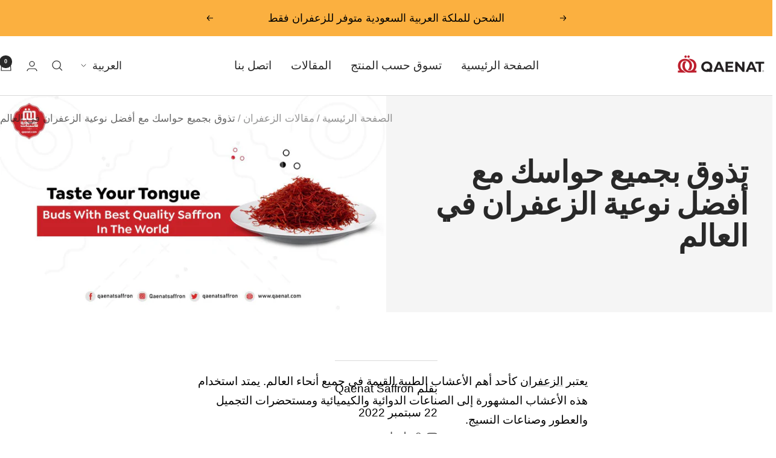

--- FILE ---
content_type: text/html; charset=utf-8
request_url: https://qaenat.com/ar-sa/blogs/blog-posts/taste-your-tongue-buds-with-best-quality-saffron-in-the-world
body_size: 30201
content:
<!doctype html><html class="no-js" lang="ar" dir="rtl">
  <head>
  <!-- Google Tag Manager -->
<script>(function(w,d,s,l,i){w[l]=w[l]||[];w[l].push({'gtm.start':
new Date().getTime(),event:'gtm.js'});var f=d.getElementsByTagName(s)[0],
j=d.createElement(s),dl=l!='dataLayer'?'&l='+l:'';j.async=true;j.src=
'https://www.googletagmanager.com/gtm.js?id='+i+dl;f.parentNode.insertBefore(j,f);
})(window,document,'script','dataLayer','GTM-WLFBNLM');</script>
<!-- End Google Tag Manager -->
    <meta charset="utf-8">
    <meta name="viewport" content="width=device-width, initial-scale=1.0, height=device-height, minimum-scale=1.0, maximum-scale=1.0">
    <meta name="theme-color" content="#ffffff">

    <title>تذوق بجميع حواسك مع أفضل نوعية الزعفران في العالم</title><meta name="description" content="يعتبر الزعفران كأحد أهم الأعشاب الطبية القيمة في جميع أنحاء العالم. يمتد استخدام هذه الأعشاب المشهورة إلى الصناعات الدوائية والكيميائية ومستحضرات التجميل والعطور وصناعات النسيج."><link rel="canonical" href="https://qaenat.com/ar-sa/blogs/blog-posts/taste-your-tongue-buds-with-best-quality-saffron-in-the-world"><link rel="shortcut icon" href="//qaenat.com/cdn/shop/files/Favicon-01_96x96.png?v=1681560515" type="image/png"><link rel="preconnect" href="https://cdn.shopify.com">
    <link rel="dns-prefetch" href="https://productreviews.shopifycdn.com">
    <link rel="dns-prefetch" href="https://www.google-analytics.com"><link rel="preconnect" href="https://fonts.shopifycdn.com" crossorigin><link rel="preload" as="style" href="//qaenat.com/cdn/shop/t/15/assets/theme.css?v=33968104150817832981766989718">
    <link rel="preload" as="script" href="//qaenat.com/cdn/shop/t/15/assets/vendor.js?v=32643890569905814191766989718">
    <link rel="preload" as="script" href="//qaenat.com/cdn/shop/t/15/assets/theme.js?v=150922287799466870931766989718"><meta property="og:type" content="article">
  <meta property="og:title" content="تذوق بجميع حواسك مع أفضل نوعية الزعفران في العالم"><meta property="og:image" content="http://qaenat.com/cdn/shop/articles/Best-Quality-Saffron-In-The-World.jpg?v=1663837850">
  <meta property="og:image:secure_url" content="https://qaenat.com/cdn/shop/articles/Best-Quality-Saffron-In-The-World.jpg?v=1663837850">
  <meta property="og:image:width" content="1200">
  <meta property="og:image:height" content="675"><meta property="og:description" content="يعتبر الزعفران كأحد أهم الأعشاب الطبية القيمة في جميع أنحاء العالم. يمتد استخدام هذه الأعشاب المشهورة إلى الصناعات الدوائية والكيميائية ومستحضرات التجميل والعطور وصناعات النسيج."><meta property="og:url" content="https://qaenat.com/ar-sa/blogs/blog-posts/taste-your-tongue-buds-with-best-quality-saffron-in-the-world">
<meta property="og:site_name" content="Qaenat Foodstuff Trading"><meta name="twitter:card" content="summary"><meta name="twitter:title" content="تذوق بجميع حواسك مع أفضل نوعية الزعفران في العالم">
  <meta name="twitter:description" content="يعتبر الزعفران كأحد أهم الأعشاب الطبية القيمة في جميع أنحاء العالم. يمتد استخدام هذه الأعشاب المشهورة إلى الصناعات الدوائية والكيميائية ومستحضرات التجميل والعطور وصناعات النسيج. و هناك عدة أنواع من الزعفران بحسب جودتها، فهناك أبو شيبة، بوشال، نيجين، سوبر نيجين و&amp;nbsp;الزعفران الملكي الفاخر،&amp;nbsp;الذي يعتبر أجود أنواع الزعفران و أندرها و يتميز بطوله و بلونه الأحمر القاني الخالص. تعتبر شركة قائنات للمواد الغذائية ، ومقرها الإمارات العربية المتحدة ، واحدة من كبار موردي الزعفران في الشرق الأوسط. كما أنها تشتهر بتقديم أكثر المواد الغذائية جودة و فخامة من منشأها الأصلي إلى جميع أنحاء العالم بعناية. &amp;nbsp; فوائد أفضل أنواع الزعفران في العالم وفقا للتقارير ، فإن استخدام الزعفران بشكل مستمر يعمل كعامل مهدئ ، ومضاد للربو، و كان يستخدم كعشبة علاجية ومادة لتخفيف الألم لقرون. لقد أثبت العلم الحديث أيضًا فوائد أخرى للزعفران. تجارب طبية مختلفة أثبتت فعالية الزعفران لعلاج الاكتئاب"><meta name="twitter:image" content="https://qaenat.com/cdn/shop/articles/Best-Quality-Saffron-In-The-World_1200x1200_crop_center.jpg?v=1663837850">
  <meta name="twitter:image:alt" content="Taste Your Tongue Buds With Best Quality Saffron In The World">
    
  <script type="application/ld+json">
  {
    "@context": "https://schema.org",
    "@type": "BlogPosting",
    "mainEntityOfPage": "/ar-sa/blogs/blog-posts/taste-your-tongue-buds-with-best-quality-saffron-in-the-world",
    "articleSection": "مقالات الزعفران",
    "keywords": "",
    "headline": "تذوق بجميع حواسك مع أفضل نوعية الزعفران في العالم",
    "description": "يعتبر الزعفران كأحد أهم الأعشاب الطبية القيمة في جميع أنحاء العالم. يمتد استخدام هذه الأعشاب المشهورة إلى الصناعات الدوائية والكيميائية ومستحضرات التجميل والعطور وصناعات النسيج....",
    "dateCreated": "2022-09-22T13:10:48",
    "datePublished": "2022-09-22T13:10:48",
    "dateModified": "2022-09-22T13:10:48",
    "image": {
      "@type": "ImageObject",
      "url": "https://qaenat.com/cdn/shop/articles/Best-Quality-Saffron-In-The-World.jpg?v=1663837850&width=1024",
      "image": "https://qaenat.com/cdn/shop/articles/Best-Quality-Saffron-In-The-World.jpg?v=1663837850&width=1024",
      "name": "Taste Your Tongue Buds With Best Quality Saffron In The World",
      "width": "1024",
      "height": "1024"
    },
    "author": {
      "@type": "Person",
      "name": "Qaenat Saffron",
      "givenName": "Qaenat",
      "familyName": "Saffron"
    },
    "publisher": {
      "@type": "Organization",
      "name": "Qaenat Foodstuff Trading"
    },
    "commentCount": 0,
    "comment": []
  }
  </script>



  <script type="application/ld+json">
  {
    "@context": "https://schema.org",
    "@type": "BreadcrumbList",
  "itemListElement": [{
      "@type": "ListItem",
      "position": 1,
      "name": "الصفحة الرئيسية",
      "item": "https://qaenat.com"
    },{
          "@type": "ListItem",
          "position": 2,
          "name": "مقالات الزعفران",
          "item": "https://qaenat.com/ar-sa/blogs/blog-posts"
        }, {
          "@type": "ListItem",
          "position": 3,
          "name": "مقالات الزعفران",
          "item": "https://qaenat.com/ar-sa/blogs/blog-posts/taste-your-tongue-buds-with-best-quality-saffron-in-the-world"
        }]
  }
  </script>


    <link rel="preload" href="//qaenat.com/cdn/fonts/instrument_sans/instrumentsans_n7.e4ad9032e203f9a0977786c356573ced65a7419a.woff2" as="font" type="font/woff2" crossorigin><style>
  /* Typography (heading) */
  @font-face {
  font-family: "Instrument Sans";
  font-weight: 700;
  font-style: normal;
  font-display: swap;
  src: url("//qaenat.com/cdn/fonts/instrument_sans/instrumentsans_n7.e4ad9032e203f9a0977786c356573ced65a7419a.woff2") format("woff2"),
       url("//qaenat.com/cdn/fonts/instrument_sans/instrumentsans_n7.b9e40f166fb7639074ba34738101a9d2990bb41a.woff") format("woff");
}

@font-face {
  font-family: "Instrument Sans";
  font-weight: 700;
  font-style: italic;
  font-display: swap;
  src: url("//qaenat.com/cdn/fonts/instrument_sans/instrumentsans_i7.d6063bb5d8f9cbf96eace9e8801697c54f363c6a.woff2") format("woff2"),
       url("//qaenat.com/cdn/fonts/instrument_sans/instrumentsans_i7.ce33afe63f8198a3ac4261b826b560103542cd36.woff") format("woff");
}

/* Typography (body) */
  



:root {--heading-color: 40, 40, 40;
    --text-color: 0, 0, 0;
    --background: 255, 255, 255;
    --secondary-background: 255, 255, 255;
    --border-color: 217, 217, 217;
    --border-color-darker: 153, 153, 153;
    --success-color: 46, 158, 123;
    --success-background: 213, 236, 229;
    --error-color: 222, 42, 42;
    --error-background: 253, 240, 240;
    --primary-button-background: 64, 93, 230;
    --primary-button-text-color: 255, 255, 255;
    --secondary-button-background: 243, 255, 52;
    --secondary-button-text-color: 40, 40, 40;
    --product-star-rating: 246, 164, 41;
    --product-on-sale-accent: 222, 42, 42;
    --product-sold-out-accent: 111, 113, 155;
    --product-custom-label-background: 64, 93, 230;
    --product-custom-label-text-color: 255, 255, 255;
    --product-custom-label-2-background: 243, 255, 52;
    --product-custom-label-2-text-color: 0, 0, 0;
    --product-low-stock-text-color: 222, 42, 42;
    --product-in-stock-text-color: 46, 158, 123;
    --loading-bar-background: 0, 0, 0;

    /* We duplicate some "base" colors as root colors, which is useful to use on drawer elements or popover without. Those should not be overridden to avoid issues */
    --root-heading-color: 40, 40, 40;
    --root-text-color: 0, 0, 0;
    --root-background: 255, 255, 255;
    --root-border-color: 217, 217, 217;
    --root-primary-button-background: 64, 93, 230;
    --root-primary-button-text-color: 255, 255, 255;

    --base-font-size: 19px;
    --heading-font-family: "Instrument Sans", sans-serif;
    --heading-font-weight: 700;
    --heading-font-style: normal;
    --heading-text-transform: uppercase;
    --text-font-family: "system_ui", -apple-system, 'Segoe UI', Roboto, 'Helvetica Neue', 'Noto Sans', 'Liberation Sans', Arial, sans-serif, 'Apple Color Emoji', 'Segoe UI Emoji', 'Segoe UI Symbol', 'Noto Color Emoji';
    --text-font-weight: 400;
    --text-font-style: normal;
    --text-font-bold-weight: 700;

    /* Typography (font size) */
    --heading-xxsmall-font-size: 10px;
    --heading-xsmall-font-size: 10px;
    --heading-small-font-size: 11px;
    --heading-large-font-size: 32px;
    --heading-h1-font-size: 32px;
    --heading-h2-font-size: 28px;
    --heading-h3-font-size: 26px;
    --heading-h4-font-size: 22px;
    --heading-h5-font-size: 18px;
    --heading-h6-font-size: 16px;

    /* Control the look and feel of the theme by changing radius of various elements */
    --button-border-radius: 0px;
    --block-border-radius: 0px;
    --block-border-radius-reduced: 0px;
    --color-swatch-border-radius: 0px;

    /* Button size */
    --button-height: 48px;
    --button-small-height: 40px;

    /* Form related */
    --form-input-field-height: 48px;
    --form-input-gap: 16px;
    --form-submit-margin: 24px;

    /* Product listing related variables */
    --product-list-block-spacing: 32px;

    /* Video related */
    --play-button-background: 255, 255, 255;
    --play-button-arrow: 0, 0, 0;

    /* RTL support */
    --transform-logical-flip: -1;
    --transform-origin-start: right;
    --transform-origin-end: left;

    /* Other */
    --zoom-cursor-svg-url: url(//qaenat.com/cdn/shop/t/15/assets/zoom-cursor.svg?v=132049112189449447961766989718);
    --arrow-right-svg-url: url(//qaenat.com/cdn/shop/t/15/assets/arrow-right.svg?v=28832371729054011561766989718);
    --arrow-left-svg-url: url(//qaenat.com/cdn/shop/t/15/assets/arrow-left.svg?v=47624417225440425351766989718);

    /* Some useful variables that we can reuse in our CSS. Some explanation are needed for some of them:
       - container-max-width-minus-gutters: represents the container max width without the edge gutters
       - container-outer-width: considering the screen width, represent all the space outside the container
       - container-outer-margin: same as container-outer-width but get set to 0 inside a container
       - container-inner-width: the effective space inside the container (minus gutters)
       - grid-column-width: represents the width of a single column of the grid
       - vertical-breather: this is a variable that defines the global "spacing" between sections, and inside the section
                            to create some "breath" and minimum spacing
     */
    --container-max-width: 1600px;
    --container-gutter: 24px;
    --container-max-width-minus-gutters: calc(var(--container-max-width) - (var(--container-gutter)) * 2);
    --container-outer-width: max(calc((100vw - var(--container-max-width-minus-gutters)) / 2), var(--container-gutter));
    --container-outer-margin: var(--container-outer-width);
    --container-inner-width: calc(100vw - var(--container-outer-width) * 2);

    --grid-column-count: 10;
    --grid-gap: 24px;
    --grid-column-width: calc((100vw - var(--container-outer-width) * 2 - var(--grid-gap) * (var(--grid-column-count) - 1)) / var(--grid-column-count));

    --vertical-breather: 28px;
    --vertical-breather-tight: 28px;

    /* Shopify related variables */
    --payment-terms-background-color: #ffffff;
  }

  @media screen and (min-width: 741px) {
    :root {
      --container-gutter: 40px;
      --grid-column-count: 20;
      --vertical-breather: 40px;
      --vertical-breather-tight: 40px;

      /* Typography (font size) */
      --heading-xsmall-font-size: 11px;
      --heading-small-font-size: 12px;
      --heading-large-font-size: 48px;
      --heading-h1-font-size: 48px;
      --heading-h2-font-size: 36px;
      --heading-h3-font-size: 30px;
      --heading-h4-font-size: 22px;
      --heading-h5-font-size: 18px;
      --heading-h6-font-size: 16px;

      /* Form related */
      --form-input-field-height: 52px;
      --form-submit-margin: 32px;

      /* Button size */
      --button-height: 52px;
      --button-small-height: 44px;
    }
  }

  @media screen and (min-width: 1200px) {
    :root {
      --vertical-breather: 48px;
      --vertical-breather-tight: 48px;
      --product-list-block-spacing: 48px;

      /* Typography */
      --heading-large-font-size: 58px;
      --heading-h1-font-size: 50px;
      --heading-h2-font-size: 44px;
      --heading-h3-font-size: 32px;
      --heading-h4-font-size: 26px;
      --heading-h5-font-size: 22px;
      --heading-h6-font-size: 16px;
    }
  }

  @media screen and (min-width: 1600px) {
    :root {
      --vertical-breather: 48px;
      --vertical-breather-tight: 48px;
    }
  }
</style>
    <script>
  // This allows to expose several variables to the global scope, to be used in scripts
  window.themeVariables = {
    settings: {
      direction: "rtl",
      pageType: "article",
      cartCount: 0,
      moneyFormat: "Dhs. {{amount}}",
      moneyWithCurrencyFormat: "Dhs. {{amount}} AED",
      showVendor: false,
      discountMode: "percentage",
      currencyCodeEnabled: false,
      cartType: "message",
      cartCurrency: "AED",
      mobileZoomFactor: 2.5
    },

    routes: {
      host: "qaenat.com",
      rootUrl: "\/ar-sa",
      rootUrlWithoutSlash: "\/ar-sa",
      cartUrl: "\/ar-sa\/cart",
      cartAddUrl: "\/ar-sa\/cart\/add",
      cartChangeUrl: "\/ar-sa\/cart\/change",
      searchUrl: "\/ar-sa\/search",
      predictiveSearchUrl: "\/ar-sa\/search\/suggest",
      productRecommendationsUrl: "\/ar-sa\/recommendations\/products"
    },

    strings: {
      accessibilityDelete: "حذف",
      accessibilityClose: "إغلاق",
      collectionSoldOut: "نفدت الكمية",
      collectionDiscount: "Save @savings@",
      productSalePrice: "السعر المخفَّض",
      productRegularPrice: "السعر العادي",
      productFormUnavailable: "غير متوفر",
      productFormSoldOut: "نفدت الكمية",
      productFormPreOrder: "طلب مسبق",
      productFormAddToCart: "إضافة إلى عربة التسوق",
      searchNoResults: "لا توجد نتائج يمكن العثور عليها",
      searchNewSearch: "بحث جديد",
      searchProducts: "منتجات ",
      searchArticles: "صحيفة",
      searchPages: "الصفحات ",
      searchCollections: "المجموعات ",
      cartViewCart: "عرض عربة التسوق",
      cartItemAdded: "تم إضافة العنصر إلى سلة التسوق الخاصة بك",
      cartItemAddedShort: "تم إضافة العنصر",
      cartAddOrderNote: "أضف ملاحظة الطلب",
      cartEditOrderNote: "تعديل ملاحظة الطلب  ",
      shippingEstimatorNoResults: "نحن اسفون ، نحن لا نشحن إلى عنوانك. ",
      shippingEstimatorOneResult: "يوجد سعر شحن واحد لعنوانك ",
      shippingEstimatorMultipleResults: "هناك العديد من أسعار الشحن لعنوانك ",
      shippingEstimatorError: "حدث خطأ واحد أو أكثر أثناء استرداد أسعار الشحن "
    },

    libs: {
      flickity: "\/\/qaenat.com\/cdn\/shop\/t\/15\/assets\/flickity.js?v=176646718982628074891766989718",
      photoswipe: "\/\/qaenat.com\/cdn\/shop\/t\/15\/assets\/photoswipe.js?v=132268647426145925301766989718",
      qrCode: "\/\/qaenat.com\/cdn\/shopifycloud\/storefront\/assets\/themes_support\/vendor\/qrcode-3f2b403b.js"
    },

    breakpoints: {
      phone: 'screen and (max-width: 740px)',
      tablet: 'screen and (min-width: 741px) and (max-width: 999px)',
      tabletAndUp: 'screen and (min-width: 741px)',
      pocket: 'screen and (max-width: 999px)',
      lap: 'screen and (min-width: 1000px) and (max-width: 1199px)',
      lapAndUp: 'screen and (min-width: 1000px)',
      desktop: 'screen and (min-width: 1200px)',
      wide: 'screen and (min-width: 1400px)'
    }
  };

  window.addEventListener('pageshow', async () => {
    const cartContent = await (await fetch(`${window.themeVariables.routes.cartUrl}.js`, {cache: 'reload'})).json();
    document.documentElement.dispatchEvent(new CustomEvent('cart:refresh', {detail: {cart: cartContent}}));
  });

  if ('noModule' in HTMLScriptElement.prototype) {
    // Old browsers (like IE) that does not support module will be considered as if not executing JS at all
    document.documentElement.className = document.documentElement.className.replace('no-js', 'js');

    requestAnimationFrame(() => {
      const viewportHeight = (window.visualViewport ? window.visualViewport.height : document.documentElement.clientHeight);
      document.documentElement.style.setProperty('--window-height',viewportHeight + 'px');
    });
  }</script>

    <link rel="stylesheet" href="//qaenat.com/cdn/shop/t/15/assets/theme.css?v=33968104150817832981766989718">

    <script src="//qaenat.com/cdn/shop/t/15/assets/vendor.js?v=32643890569905814191766989718" defer></script>
    <script src="//qaenat.com/cdn/shop/t/15/assets/theme.js?v=150922287799466870931766989718" defer></script>
    <script src="//qaenat.com/cdn/shop/t/15/assets/custom.js?v=167639537848865775061766989718" defer></script>

    <script>window.performance && window.performance.mark && window.performance.mark('shopify.content_for_header.start');</script><meta name="google-site-verification" content="xD2qkSTUeih5yHnJCuUImG3UmbsDgcsxBpj-YGntIiQ">
<meta name="facebook-domain-verification" content="bqqi97yo2k95oq6lptw3gm1au40057">
<meta id="shopify-digital-wallet" name="shopify-digital-wallet" content="/62661656762/digital_wallets/dialog">
<link rel="alternate" type="application/atom+xml" title="Feed" href="/ar-sa/blogs/blog-posts.atom" />
<link rel="alternate" hreflang="x-default" href="https://qaenat.com/blogs/blog-posts/taste-your-tongue-buds-with-best-quality-saffron-in-the-world">
<link rel="alternate" hreflang="en" href="https://qaenat.com/blogs/blog-posts/taste-your-tongue-buds-with-best-quality-saffron-in-the-world">
<link rel="alternate" hreflang="ar" href="https://qaenat.com/ar/blogs/blog-posts/taste-your-tongue-buds-with-best-quality-saffron-in-the-world">
<link rel="alternate" hreflang="en-SA" href="https://qaenat.com/en-sa/blogs/blog-posts/taste-your-tongue-buds-with-best-quality-saffron-in-the-world">
<link rel="alternate" hreflang="ar-SA" href="https://qaenat.com/ar-sa/blogs/blog-posts/taste-your-tongue-buds-with-best-quality-saffron-in-the-world">
<script async="async" src="/checkouts/internal/preloads.js?locale=ar-SA"></script>
<script id="shopify-features" type="application/json">{"accessToken":"16843e72487596fb6f4cefcc7fd3d601","betas":["rich-media-storefront-analytics"],"domain":"qaenat.com","predictiveSearch":true,"shopId":62661656762,"locale":"ar"}</script>
<script>var Shopify = Shopify || {};
Shopify.shop = "qaenat-saffron-no-1-saffron-in-dubai-uae.myshopify.com";
Shopify.locale = "ar";
Shopify.currency = {"active":"AED","rate":"1.0"};
Shopify.country = "SA";
Shopify.theme = {"name":"Back-up Dec 2025 Main Website","id":150427566266,"schema_name":"Focal","schema_version":"10.3.1","theme_store_id":714,"role":"main"};
Shopify.theme.handle = "null";
Shopify.theme.style = {"id":null,"handle":null};
Shopify.cdnHost = "qaenat.com/cdn";
Shopify.routes = Shopify.routes || {};
Shopify.routes.root = "/ar-sa/";</script>
<script type="module">!function(o){(o.Shopify=o.Shopify||{}).modules=!0}(window);</script>
<script>!function(o){function n(){var o=[];function n(){o.push(Array.prototype.slice.apply(arguments))}return n.q=o,n}var t=o.Shopify=o.Shopify||{};t.loadFeatures=n(),t.autoloadFeatures=n()}(window);</script>
<script id="shop-js-analytics" type="application/json">{"pageType":"article"}</script>
<script defer="defer" async type="module" src="//qaenat.com/cdn/shopifycloud/shop-js/modules/v2/client.init-shop-cart-sync_BN7fPSNr.en.esm.js"></script>
<script defer="defer" async type="module" src="//qaenat.com/cdn/shopifycloud/shop-js/modules/v2/chunk.common_Cbph3Kss.esm.js"></script>
<script defer="defer" async type="module" src="//qaenat.com/cdn/shopifycloud/shop-js/modules/v2/chunk.modal_DKumMAJ1.esm.js"></script>
<script type="module">
  await import("//qaenat.com/cdn/shopifycloud/shop-js/modules/v2/client.init-shop-cart-sync_BN7fPSNr.en.esm.js");
await import("//qaenat.com/cdn/shopifycloud/shop-js/modules/v2/chunk.common_Cbph3Kss.esm.js");
await import("//qaenat.com/cdn/shopifycloud/shop-js/modules/v2/chunk.modal_DKumMAJ1.esm.js");

  window.Shopify.SignInWithShop?.initShopCartSync?.({"fedCMEnabled":true,"windoidEnabled":true});

</script>
<script>(function() {
  var isLoaded = false;
  function asyncLoad() {
    if (isLoaded) return;
    isLoaded = true;
    var urls = ["https:\/\/getbutton.io\/shopify\/widget\/62661656762.js?v=1664614700\u0026shop=qaenat-saffron-no-1-saffron-in-dubai-uae.myshopify.com","https:\/\/intg.snapchat.com\/shopify\/shopify-scevent-init.js?id=5f4dff45-2093-4950-9d37-7add8df7232f\u0026shop=qaenat-saffron-no-1-saffron-in-dubai-uae.myshopify.com","https:\/\/intg.snapchat.com\/shopify\/shopify-scevent-init.js?id=5f4dff45-2093-4950-9d37-7add8df7232f\u0026shop=qaenat-saffron-no-1-saffron-in-dubai-uae.myshopify.com","https:\/\/loox.io\/widget\/bVo5gWkLP8\/loox.1704528171571.js?shop=qaenat-saffron-no-1-saffron-in-dubai-uae.myshopify.com","\/\/cdn.shopify.com\/proxy\/779074fda7df1efab29928d06a18c7836dcb2efed5d4d47df7d22020332fbd91\/api.goaffpro.com\/loader.js?shop=qaenat-saffron-no-1-saffron-in-dubai-uae.myshopify.com\u0026sp-cache-control=cHVibGljLCBtYXgtYWdlPTkwMA"];
    for (var i = 0; i < urls.length; i++) {
      var s = document.createElement('script');
      s.type = 'text/javascript';
      s.async = true;
      s.src = urls[i];
      var x = document.getElementsByTagName('script')[0];
      x.parentNode.insertBefore(s, x);
    }
  };
  if(window.attachEvent) {
    window.attachEvent('onload', asyncLoad);
  } else {
    window.addEventListener('load', asyncLoad, false);
  }
})();</script>
<script id="__st">var __st={"a":62661656762,"offset":14400,"reqid":"94dc607d-63d9-4d89-bcbc-ad7dfb4156ea-1770078030","pageurl":"qaenat.com\/ar-sa\/blogs\/blog-posts\/taste-your-tongue-buds-with-best-quality-saffron-in-the-world","s":"articles-558267203770","u":"2f9c058b7810","p":"article","rtyp":"article","rid":558267203770};</script>
<script>window.ShopifyPaypalV4VisibilityTracking = true;</script>
<script id="captcha-bootstrap">!function(){'use strict';const t='contact',e='account',n='new_comment',o=[[t,t],['blogs',n],['comments',n],[t,'customer']],c=[[e,'customer_login'],[e,'guest_login'],[e,'recover_customer_password'],[e,'create_customer']],r=t=>t.map((([t,e])=>`form[action*='/${t}']:not([data-nocaptcha='true']) input[name='form_type'][value='${e}']`)).join(','),a=t=>()=>t?[...document.querySelectorAll(t)].map((t=>t.form)):[];function s(){const t=[...o],e=r(t);return a(e)}const i='password',u='form_key',d=['recaptcha-v3-token','g-recaptcha-response','h-captcha-response',i],f=()=>{try{return window.sessionStorage}catch{return}},m='__shopify_v',_=t=>t.elements[u];function p(t,e,n=!1){try{const o=window.sessionStorage,c=JSON.parse(o.getItem(e)),{data:r}=function(t){const{data:e,action:n}=t;return t[m]||n?{data:e,action:n}:{data:t,action:n}}(c);for(const[e,n]of Object.entries(r))t.elements[e]&&(t.elements[e].value=n);n&&o.removeItem(e)}catch(o){console.error('form repopulation failed',{error:o})}}const l='form_type',E='cptcha';function T(t){t.dataset[E]=!0}const w=window,h=w.document,L='Shopify',v='ce_forms',y='captcha';let A=!1;((t,e)=>{const n=(g='f06e6c50-85a8-45c8-87d0-21a2b65856fe',I='https://cdn.shopify.com/shopifycloud/storefront-forms-hcaptcha/ce_storefront_forms_captcha_hcaptcha.v1.5.2.iife.js',D={infoText:'Protected by hCaptcha',privacyText:'Privacy',termsText:'Terms'},(t,e,n)=>{const o=w[L][v],c=o.bindForm;if(c)return c(t,g,e,D).then(n);var r;o.q.push([[t,g,e,D],n]),r=I,A||(h.body.append(Object.assign(h.createElement('script'),{id:'captcha-provider',async:!0,src:r})),A=!0)});var g,I,D;w[L]=w[L]||{},w[L][v]=w[L][v]||{},w[L][v].q=[],w[L][y]=w[L][y]||{},w[L][y].protect=function(t,e){n(t,void 0,e),T(t)},Object.freeze(w[L][y]),function(t,e,n,w,h,L){const[v,y,A,g]=function(t,e,n){const i=e?o:[],u=t?c:[],d=[...i,...u],f=r(d),m=r(i),_=r(d.filter((([t,e])=>n.includes(e))));return[a(f),a(m),a(_),s()]}(w,h,L),I=t=>{const e=t.target;return e instanceof HTMLFormElement?e:e&&e.form},D=t=>v().includes(t);t.addEventListener('submit',(t=>{const e=I(t);if(!e)return;const n=D(e)&&!e.dataset.hcaptchaBound&&!e.dataset.recaptchaBound,o=_(e),c=g().includes(e)&&(!o||!o.value);(n||c)&&t.preventDefault(),c&&!n&&(function(t){try{if(!f())return;!function(t){const e=f();if(!e)return;const n=_(t);if(!n)return;const o=n.value;o&&e.removeItem(o)}(t);const e=Array.from(Array(32),(()=>Math.random().toString(36)[2])).join('');!function(t,e){_(t)||t.append(Object.assign(document.createElement('input'),{type:'hidden',name:u})),t.elements[u].value=e}(t,e),function(t,e){const n=f();if(!n)return;const o=[...t.querySelectorAll(`input[type='${i}']`)].map((({name:t})=>t)),c=[...d,...o],r={};for(const[a,s]of new FormData(t).entries())c.includes(a)||(r[a]=s);n.setItem(e,JSON.stringify({[m]:1,action:t.action,data:r}))}(t,e)}catch(e){console.error('failed to persist form',e)}}(e),e.submit())}));const S=(t,e)=>{t&&!t.dataset[E]&&(n(t,e.some((e=>e===t))),T(t))};for(const o of['focusin','change'])t.addEventListener(o,(t=>{const e=I(t);D(e)&&S(e,y())}));const B=e.get('form_key'),M=e.get(l),P=B&&M;t.addEventListener('DOMContentLoaded',(()=>{const t=y();if(P)for(const e of t)e.elements[l].value===M&&p(e,B);[...new Set([...A(),...v().filter((t=>'true'===t.dataset.shopifyCaptcha))])].forEach((e=>S(e,t)))}))}(h,new URLSearchParams(w.location.search),n,t,e,['guest_login'])})(!0,!0)}();</script>
<script integrity="sha256-4kQ18oKyAcykRKYeNunJcIwy7WH5gtpwJnB7kiuLZ1E=" data-source-attribution="shopify.loadfeatures" defer="defer" src="//qaenat.com/cdn/shopifycloud/storefront/assets/storefront/load_feature-a0a9edcb.js" crossorigin="anonymous"></script>
<script data-source-attribution="shopify.dynamic_checkout.dynamic.init">var Shopify=Shopify||{};Shopify.PaymentButton=Shopify.PaymentButton||{isStorefrontPortableWallets:!0,init:function(){window.Shopify.PaymentButton.init=function(){};var t=document.createElement("script");t.src="https://qaenat.com/cdn/shopifycloud/portable-wallets/latest/portable-wallets.ar.js",t.type="module",document.head.appendChild(t)}};
</script>
<script data-source-attribution="shopify.dynamic_checkout.buyer_consent">
  function portableWalletsHideBuyerConsent(e){var t=document.getElementById("shopify-buyer-consent"),n=document.getElementById("shopify-subscription-policy-button");t&&n&&(t.classList.add("hidden"),t.setAttribute("aria-hidden","true"),n.removeEventListener("click",e))}function portableWalletsShowBuyerConsent(e){var t=document.getElementById("shopify-buyer-consent"),n=document.getElementById("shopify-subscription-policy-button");t&&n&&(t.classList.remove("hidden"),t.removeAttribute("aria-hidden"),n.addEventListener("click",e))}window.Shopify?.PaymentButton&&(window.Shopify.PaymentButton.hideBuyerConsent=portableWalletsHideBuyerConsent,window.Shopify.PaymentButton.showBuyerConsent=portableWalletsShowBuyerConsent);
</script>
<script data-source-attribution="shopify.dynamic_checkout.cart.bootstrap">document.addEventListener("DOMContentLoaded",(function(){function t(){return document.querySelector("shopify-accelerated-checkout-cart, shopify-accelerated-checkout")}if(t())Shopify.PaymentButton.init();else{new MutationObserver((function(e,n){t()&&(Shopify.PaymentButton.init(),n.disconnect())})).observe(document.body,{childList:!0,subtree:!0})}}));
</script>

<script>window.performance && window.performance.mark && window.performance.mark('shopify.content_for_header.end');</script>
  <link href="https://monorail-edge.shopifysvc.com" rel="dns-prefetch">
<script>(function(){if ("sendBeacon" in navigator && "performance" in window) {try {var session_token_from_headers = performance.getEntriesByType('navigation')[0].serverTiming.find(x => x.name == '_s').description;} catch {var session_token_from_headers = undefined;}var session_cookie_matches = document.cookie.match(/_shopify_s=([^;]*)/);var session_token_from_cookie = session_cookie_matches && session_cookie_matches.length === 2 ? session_cookie_matches[1] : "";var session_token = session_token_from_headers || session_token_from_cookie || "";function handle_abandonment_event(e) {var entries = performance.getEntries().filter(function(entry) {return /monorail-edge.shopifysvc.com/.test(entry.name);});if (!window.abandonment_tracked && entries.length === 0) {window.abandonment_tracked = true;var currentMs = Date.now();var navigation_start = performance.timing.navigationStart;var payload = {shop_id: 62661656762,url: window.location.href,navigation_start,duration: currentMs - navigation_start,session_token,page_type: "article"};window.navigator.sendBeacon("https://monorail-edge.shopifysvc.com/v1/produce", JSON.stringify({schema_id: "online_store_buyer_site_abandonment/1.1",payload: payload,metadata: {event_created_at_ms: currentMs,event_sent_at_ms: currentMs}}));}}window.addEventListener('pagehide', handle_abandonment_event);}}());</script>
<script id="web-pixels-manager-setup">(function e(e,d,r,n,o){if(void 0===o&&(o={}),!Boolean(null===(a=null===(i=window.Shopify)||void 0===i?void 0:i.analytics)||void 0===a?void 0:a.replayQueue)){var i,a;window.Shopify=window.Shopify||{};var t=window.Shopify;t.analytics=t.analytics||{};var s=t.analytics;s.replayQueue=[],s.publish=function(e,d,r){return s.replayQueue.push([e,d,r]),!0};try{self.performance.mark("wpm:start")}catch(e){}var l=function(){var e={modern:/Edge?\/(1{2}[4-9]|1[2-9]\d|[2-9]\d{2}|\d{4,})\.\d+(\.\d+|)|Firefox\/(1{2}[4-9]|1[2-9]\d|[2-9]\d{2}|\d{4,})\.\d+(\.\d+|)|Chrom(ium|e)\/(9{2}|\d{3,})\.\d+(\.\d+|)|(Maci|X1{2}).+ Version\/(15\.\d+|(1[6-9]|[2-9]\d|\d{3,})\.\d+)([,.]\d+|)( \(\w+\)|)( Mobile\/\w+|) Safari\/|Chrome.+OPR\/(9{2}|\d{3,})\.\d+\.\d+|(CPU[ +]OS|iPhone[ +]OS|CPU[ +]iPhone|CPU IPhone OS|CPU iPad OS)[ +]+(15[._]\d+|(1[6-9]|[2-9]\d|\d{3,})[._]\d+)([._]\d+|)|Android:?[ /-](13[3-9]|1[4-9]\d|[2-9]\d{2}|\d{4,})(\.\d+|)(\.\d+|)|Android.+Firefox\/(13[5-9]|1[4-9]\d|[2-9]\d{2}|\d{4,})\.\d+(\.\d+|)|Android.+Chrom(ium|e)\/(13[3-9]|1[4-9]\d|[2-9]\d{2}|\d{4,})\.\d+(\.\d+|)|SamsungBrowser\/([2-9]\d|\d{3,})\.\d+/,legacy:/Edge?\/(1[6-9]|[2-9]\d|\d{3,})\.\d+(\.\d+|)|Firefox\/(5[4-9]|[6-9]\d|\d{3,})\.\d+(\.\d+|)|Chrom(ium|e)\/(5[1-9]|[6-9]\d|\d{3,})\.\d+(\.\d+|)([\d.]+$|.*Safari\/(?![\d.]+ Edge\/[\d.]+$))|(Maci|X1{2}).+ Version\/(10\.\d+|(1[1-9]|[2-9]\d|\d{3,})\.\d+)([,.]\d+|)( \(\w+\)|)( Mobile\/\w+|) Safari\/|Chrome.+OPR\/(3[89]|[4-9]\d|\d{3,})\.\d+\.\d+|(CPU[ +]OS|iPhone[ +]OS|CPU[ +]iPhone|CPU IPhone OS|CPU iPad OS)[ +]+(10[._]\d+|(1[1-9]|[2-9]\d|\d{3,})[._]\d+)([._]\d+|)|Android:?[ /-](13[3-9]|1[4-9]\d|[2-9]\d{2}|\d{4,})(\.\d+|)(\.\d+|)|Mobile Safari.+OPR\/([89]\d|\d{3,})\.\d+\.\d+|Android.+Firefox\/(13[5-9]|1[4-9]\d|[2-9]\d{2}|\d{4,})\.\d+(\.\d+|)|Android.+Chrom(ium|e)\/(13[3-9]|1[4-9]\d|[2-9]\d{2}|\d{4,})\.\d+(\.\d+|)|Android.+(UC? ?Browser|UCWEB|U3)[ /]?(15\.([5-9]|\d{2,})|(1[6-9]|[2-9]\d|\d{3,})\.\d+)\.\d+|SamsungBrowser\/(5\.\d+|([6-9]|\d{2,})\.\d+)|Android.+MQ{2}Browser\/(14(\.(9|\d{2,})|)|(1[5-9]|[2-9]\d|\d{3,})(\.\d+|))(\.\d+|)|K[Aa][Ii]OS\/(3\.\d+|([4-9]|\d{2,})\.\d+)(\.\d+|)/},d=e.modern,r=e.legacy,n=navigator.userAgent;return n.match(d)?"modern":n.match(r)?"legacy":"unknown"}(),u="modern"===l?"modern":"legacy",c=(null!=n?n:{modern:"",legacy:""})[u],f=function(e){return[e.baseUrl,"/wpm","/b",e.hashVersion,"modern"===e.buildTarget?"m":"l",".js"].join("")}({baseUrl:d,hashVersion:r,buildTarget:u}),m=function(e){var d=e.version,r=e.bundleTarget,n=e.surface,o=e.pageUrl,i=e.monorailEndpoint;return{emit:function(e){var a=e.status,t=e.errorMsg,s=(new Date).getTime(),l=JSON.stringify({metadata:{event_sent_at_ms:s},events:[{schema_id:"web_pixels_manager_load/3.1",payload:{version:d,bundle_target:r,page_url:o,status:a,surface:n,error_msg:t},metadata:{event_created_at_ms:s}}]});if(!i)return console&&console.warn&&console.warn("[Web Pixels Manager] No Monorail endpoint provided, skipping logging."),!1;try{return self.navigator.sendBeacon.bind(self.navigator)(i,l)}catch(e){}var u=new XMLHttpRequest;try{return u.open("POST",i,!0),u.setRequestHeader("Content-Type","text/plain"),u.send(l),!0}catch(e){return console&&console.warn&&console.warn("[Web Pixels Manager] Got an unhandled error while logging to Monorail."),!1}}}}({version:r,bundleTarget:l,surface:e.surface,pageUrl:self.location.href,monorailEndpoint:e.monorailEndpoint});try{o.browserTarget=l,function(e){var d=e.src,r=e.async,n=void 0===r||r,o=e.onload,i=e.onerror,a=e.sri,t=e.scriptDataAttributes,s=void 0===t?{}:t,l=document.createElement("script"),u=document.querySelector("head"),c=document.querySelector("body");if(l.async=n,l.src=d,a&&(l.integrity=a,l.crossOrigin="anonymous"),s)for(var f in s)if(Object.prototype.hasOwnProperty.call(s,f))try{l.dataset[f]=s[f]}catch(e){}if(o&&l.addEventListener("load",o),i&&l.addEventListener("error",i),u)u.appendChild(l);else{if(!c)throw new Error("Did not find a head or body element to append the script");c.appendChild(l)}}({src:f,async:!0,onload:function(){if(!function(){var e,d;return Boolean(null===(d=null===(e=window.Shopify)||void 0===e?void 0:e.analytics)||void 0===d?void 0:d.initialized)}()){var d=window.webPixelsManager.init(e)||void 0;if(d){var r=window.Shopify.analytics;r.replayQueue.forEach((function(e){var r=e[0],n=e[1],o=e[2];d.publishCustomEvent(r,n,o)})),r.replayQueue=[],r.publish=d.publishCustomEvent,r.visitor=d.visitor,r.initialized=!0}}},onerror:function(){return m.emit({status:"failed",errorMsg:"".concat(f," has failed to load")})},sri:function(e){var d=/^sha384-[A-Za-z0-9+/=]+$/;return"string"==typeof e&&d.test(e)}(c)?c:"",scriptDataAttributes:o}),m.emit({status:"loading"})}catch(e){m.emit({status:"failed",errorMsg:(null==e?void 0:e.message)||"Unknown error"})}}})({shopId: 62661656762,storefrontBaseUrl: "https://qaenat.com",extensionsBaseUrl: "https://extensions.shopifycdn.com/cdn/shopifycloud/web-pixels-manager",monorailEndpoint: "https://monorail-edge.shopifysvc.com/unstable/produce_batch",surface: "storefront-renderer",enabledBetaFlags: ["2dca8a86"],webPixelsConfigList: [{"id":"1069056186","configuration":"{\"shop\":\"qaenat-saffron-no-1-saffron-in-dubai-uae.myshopify.com\",\"cookie_duration\":\"604800\"}","eventPayloadVersion":"v1","runtimeContext":"STRICT","scriptVersion":"a2e7513c3708f34b1f617d7ce88f9697","type":"APP","apiClientId":2744533,"privacyPurposes":["ANALYTICS","MARKETING"],"dataSharingAdjustments":{"protectedCustomerApprovalScopes":["read_customer_address","read_customer_email","read_customer_name","read_customer_personal_data","read_customer_phone"]}},{"id":"564396218","configuration":"{\"config\":\"{\\\"google_tag_ids\\\":[\\\"AW-809056602\\\",\\\"GT-P35HZN9\\\",\\\"G-5WF9G5JM3T\\\"],\\\"target_country\\\":\\\"AE\\\",\\\"gtag_events\\\":[{\\\"type\\\":\\\"search\\\",\\\"action_label\\\":[\\\"AW-809056602\\\/fHXJCKeI3OADENry5IED\\\",\\\"G-5WF9G5JM3T\\\"]},{\\\"type\\\":\\\"begin_checkout\\\",\\\"action_label\\\":[\\\"AW-809056602\\\/TpamCKSI3OADENry5IED\\\",\\\"G-5WF9G5JM3T\\\"]},{\\\"type\\\":\\\"view_item\\\",\\\"action_label\\\":[\\\"AW-809056602\\\/julICJ6I3OADENry5IED\\\",\\\"MC-FE2ZN8M52P\\\",\\\"G-5WF9G5JM3T\\\"]},{\\\"type\\\":\\\"purchase\\\",\\\"action_label\\\":[\\\"AW-809056602\\\/WT8kCIzZxo8YENry5IED\\\",\\\"MC-FE2ZN8M52P\\\",\\\"AW-809056602\\\/XYaGCJuI3OADENry5IED\\\",\\\"G-5WF9G5JM3T\\\"]},{\\\"type\\\":\\\"page_view\\\",\\\"action_label\\\":[\\\"AW-809056602\\\/TaS3CJiI3OADENry5IED\\\",\\\"MC-FE2ZN8M52P\\\",\\\"G-5WF9G5JM3T\\\"]},{\\\"type\\\":\\\"add_payment_info\\\",\\\"action_label\\\":[\\\"AW-809056602\\\/QsNJCKqI3OADENry5IED\\\",\\\"G-5WF9G5JM3T\\\"]},{\\\"type\\\":\\\"add_to_cart\\\",\\\"action_label\\\":[\\\"AW-809056602\\\/HL50CKGI3OADENry5IED\\\",\\\"G-5WF9G5JM3T\\\"]}],\\\"enable_monitoring_mode\\\":false}\"}","eventPayloadVersion":"v1","runtimeContext":"OPEN","scriptVersion":"b2a88bafab3e21179ed38636efcd8a93","type":"APP","apiClientId":1780363,"privacyPurposes":[],"dataSharingAdjustments":{"protectedCustomerApprovalScopes":["read_customer_address","read_customer_email","read_customer_name","read_customer_personal_data","read_customer_phone"]}},{"id":"442302650","configuration":"{\"pixelCode\":\"CD40583C77U9UGLCUG60\"}","eventPayloadVersion":"v1","runtimeContext":"STRICT","scriptVersion":"22e92c2ad45662f435e4801458fb78cc","type":"APP","apiClientId":4383523,"privacyPurposes":["ANALYTICS","MARKETING","SALE_OF_DATA"],"dataSharingAdjustments":{"protectedCustomerApprovalScopes":["read_customer_address","read_customer_email","read_customer_name","read_customer_personal_data","read_customer_phone"]}},{"id":"142803130","configuration":"{\"pixel_id\":\"316392140653464\",\"pixel_type\":\"facebook_pixel\",\"metaapp_system_user_token\":\"-\"}","eventPayloadVersion":"v1","runtimeContext":"OPEN","scriptVersion":"ca16bc87fe92b6042fbaa3acc2fbdaa6","type":"APP","apiClientId":2329312,"privacyPurposes":["ANALYTICS","MARKETING","SALE_OF_DATA"],"dataSharingAdjustments":{"protectedCustomerApprovalScopes":["read_customer_address","read_customer_email","read_customer_name","read_customer_personal_data","read_customer_phone"]}},{"id":"4587706","configuration":"{\"pixelId\":\"5f4dff45-2093-4950-9d37-7add8df7232f\"}","eventPayloadVersion":"v1","runtimeContext":"STRICT","scriptVersion":"c119f01612c13b62ab52809eb08154bb","type":"APP","apiClientId":2556259,"privacyPurposes":["ANALYTICS","MARKETING","SALE_OF_DATA"],"dataSharingAdjustments":{"protectedCustomerApprovalScopes":["read_customer_address","read_customer_email","read_customer_name","read_customer_personal_data","read_customer_phone"]}},{"id":"85885114","eventPayloadVersion":"v1","runtimeContext":"LAX","scriptVersion":"1","type":"CUSTOM","privacyPurposes":["ANALYTICS"],"name":"Google Analytics tag (migrated)"},{"id":"shopify-app-pixel","configuration":"{}","eventPayloadVersion":"v1","runtimeContext":"STRICT","scriptVersion":"0450","apiClientId":"shopify-pixel","type":"APP","privacyPurposes":["ANALYTICS","MARKETING"]},{"id":"shopify-custom-pixel","eventPayloadVersion":"v1","runtimeContext":"LAX","scriptVersion":"0450","apiClientId":"shopify-pixel","type":"CUSTOM","privacyPurposes":["ANALYTICS","MARKETING"]}],isMerchantRequest: false,initData: {"shop":{"name":"Qaenat Foodstuff Trading","paymentSettings":{"currencyCode":"AED"},"myshopifyDomain":"qaenat-saffron-no-1-saffron-in-dubai-uae.myshopify.com","countryCode":"AE","storefrontUrl":"https:\/\/qaenat.com\/ar-sa"},"customer":null,"cart":null,"checkout":null,"productVariants":[],"purchasingCompany":null},},"https://qaenat.com/cdn","3918e4e0wbf3ac3cepc5707306mb02b36c6",{"modern":"","legacy":""},{"shopId":"62661656762","storefrontBaseUrl":"https:\/\/qaenat.com","extensionBaseUrl":"https:\/\/extensions.shopifycdn.com\/cdn\/shopifycloud\/web-pixels-manager","surface":"storefront-renderer","enabledBetaFlags":"[\"2dca8a86\"]","isMerchantRequest":"false","hashVersion":"3918e4e0wbf3ac3cepc5707306mb02b36c6","publish":"custom","events":"[[\"page_viewed\",{}]]"});</script><script>
  window.ShopifyAnalytics = window.ShopifyAnalytics || {};
  window.ShopifyAnalytics.meta = window.ShopifyAnalytics.meta || {};
  window.ShopifyAnalytics.meta.currency = 'AED';
  var meta = {"page":{"pageType":"article","resourceType":"article","resourceId":558267203770,"requestId":"94dc607d-63d9-4d89-bcbc-ad7dfb4156ea-1770078030"}};
  for (var attr in meta) {
    window.ShopifyAnalytics.meta[attr] = meta[attr];
  }
</script>
<script class="analytics">
  (function () {
    var customDocumentWrite = function(content) {
      var jquery = null;

      if (window.jQuery) {
        jquery = window.jQuery;
      } else if (window.Checkout && window.Checkout.$) {
        jquery = window.Checkout.$;
      }

      if (jquery) {
        jquery('body').append(content);
      }
    };

    var hasLoggedConversion = function(token) {
      if (token) {
        return document.cookie.indexOf('loggedConversion=' + token) !== -1;
      }
      return false;
    }

    var setCookieIfConversion = function(token) {
      if (token) {
        var twoMonthsFromNow = new Date(Date.now());
        twoMonthsFromNow.setMonth(twoMonthsFromNow.getMonth() + 2);

        document.cookie = 'loggedConversion=' + token + '; expires=' + twoMonthsFromNow;
      }
    }

    var trekkie = window.ShopifyAnalytics.lib = window.trekkie = window.trekkie || [];
    if (trekkie.integrations) {
      return;
    }
    trekkie.methods = [
      'identify',
      'page',
      'ready',
      'track',
      'trackForm',
      'trackLink'
    ];
    trekkie.factory = function(method) {
      return function() {
        var args = Array.prototype.slice.call(arguments);
        args.unshift(method);
        trekkie.push(args);
        return trekkie;
      };
    };
    for (var i = 0; i < trekkie.methods.length; i++) {
      var key = trekkie.methods[i];
      trekkie[key] = trekkie.factory(key);
    }
    trekkie.load = function(config) {
      trekkie.config = config || {};
      trekkie.config.initialDocumentCookie = document.cookie;
      var first = document.getElementsByTagName('script')[0];
      var script = document.createElement('script');
      script.type = 'text/javascript';
      script.onerror = function(e) {
        var scriptFallback = document.createElement('script');
        scriptFallback.type = 'text/javascript';
        scriptFallback.onerror = function(error) {
                var Monorail = {
      produce: function produce(monorailDomain, schemaId, payload) {
        var currentMs = new Date().getTime();
        var event = {
          schema_id: schemaId,
          payload: payload,
          metadata: {
            event_created_at_ms: currentMs,
            event_sent_at_ms: currentMs
          }
        };
        return Monorail.sendRequest("https://" + monorailDomain + "/v1/produce", JSON.stringify(event));
      },
      sendRequest: function sendRequest(endpointUrl, payload) {
        // Try the sendBeacon API
        if (window && window.navigator && typeof window.navigator.sendBeacon === 'function' && typeof window.Blob === 'function' && !Monorail.isIos12()) {
          var blobData = new window.Blob([payload], {
            type: 'text/plain'
          });

          if (window.navigator.sendBeacon(endpointUrl, blobData)) {
            return true;
          } // sendBeacon was not successful

        } // XHR beacon

        var xhr = new XMLHttpRequest();

        try {
          xhr.open('POST', endpointUrl);
          xhr.setRequestHeader('Content-Type', 'text/plain');
          xhr.send(payload);
        } catch (e) {
          console.log(e);
        }

        return false;
      },
      isIos12: function isIos12() {
        return window.navigator.userAgent.lastIndexOf('iPhone; CPU iPhone OS 12_') !== -1 || window.navigator.userAgent.lastIndexOf('iPad; CPU OS 12_') !== -1;
      }
    };
    Monorail.produce('monorail-edge.shopifysvc.com',
      'trekkie_storefront_load_errors/1.1',
      {shop_id: 62661656762,
      theme_id: 150427566266,
      app_name: "storefront",
      context_url: window.location.href,
      source_url: "//qaenat.com/cdn/s/trekkie.storefront.79098466c851f41c92951ae7d219bd75d823e9dd.min.js"});

        };
        scriptFallback.async = true;
        scriptFallback.src = '//qaenat.com/cdn/s/trekkie.storefront.79098466c851f41c92951ae7d219bd75d823e9dd.min.js';
        first.parentNode.insertBefore(scriptFallback, first);
      };
      script.async = true;
      script.src = '//qaenat.com/cdn/s/trekkie.storefront.79098466c851f41c92951ae7d219bd75d823e9dd.min.js';
      first.parentNode.insertBefore(script, first);
    };
    trekkie.load(
      {"Trekkie":{"appName":"storefront","development":false,"defaultAttributes":{"shopId":62661656762,"isMerchantRequest":null,"themeId":150427566266,"themeCityHash":"11334888368124013209","contentLanguage":"ar","currency":"AED","eventMetadataId":"fe31ad8e-75a0-4ea9-9a84-045956f11baa"},"isServerSideCookieWritingEnabled":true,"monorailRegion":"shop_domain","enabledBetaFlags":["65f19447","b5387b81"]},"Session Attribution":{},"S2S":{"facebookCapiEnabled":true,"source":"trekkie-storefront-renderer","apiClientId":580111}}
    );

    var loaded = false;
    trekkie.ready(function() {
      if (loaded) return;
      loaded = true;

      window.ShopifyAnalytics.lib = window.trekkie;

      var originalDocumentWrite = document.write;
      document.write = customDocumentWrite;
      try { window.ShopifyAnalytics.merchantGoogleAnalytics.call(this); } catch(error) {};
      document.write = originalDocumentWrite;

      window.ShopifyAnalytics.lib.page(null,{"pageType":"article","resourceType":"article","resourceId":558267203770,"requestId":"94dc607d-63d9-4d89-bcbc-ad7dfb4156ea-1770078030","shopifyEmitted":true});

      var match = window.location.pathname.match(/checkouts\/(.+)\/(thank_you|post_purchase)/)
      var token = match? match[1]: undefined;
      if (!hasLoggedConversion(token)) {
        setCookieIfConversion(token);
        
      }
    });


        var eventsListenerScript = document.createElement('script');
        eventsListenerScript.async = true;
        eventsListenerScript.src = "//qaenat.com/cdn/shopifycloud/storefront/assets/shop_events_listener-3da45d37.js";
        document.getElementsByTagName('head')[0].appendChild(eventsListenerScript);

})();</script>
  <script>
  if (!window.ga || (window.ga && typeof window.ga !== 'function')) {
    window.ga = function ga() {
      (window.ga.q = window.ga.q || []).push(arguments);
      if (window.Shopify && window.Shopify.analytics && typeof window.Shopify.analytics.publish === 'function') {
        window.Shopify.analytics.publish("ga_stub_called", {}, {sendTo: "google_osp_migration"});
      }
      console.error("Shopify's Google Analytics stub called with:", Array.from(arguments), "\nSee https://help.shopify.com/manual/promoting-marketing/pixels/pixel-migration#google for more information.");
    };
    if (window.Shopify && window.Shopify.analytics && typeof window.Shopify.analytics.publish === 'function') {
      window.Shopify.analytics.publish("ga_stub_initialized", {}, {sendTo: "google_osp_migration"});
    }
  }
</script>
<script
  defer
  src="https://qaenat.com/cdn/shopifycloud/perf-kit/shopify-perf-kit-3.1.0.min.js"
  data-application="storefront-renderer"
  data-shop-id="62661656762"
  data-render-region="gcp-us-east1"
  data-page-type="article"
  data-theme-instance-id="150427566266"
  data-theme-name="Focal"
  data-theme-version="10.3.1"
  data-monorail-region="shop_domain"
  data-resource-timing-sampling-rate="10"
  data-shs="true"
  data-shs-beacon="true"
  data-shs-export-with-fetch="true"
  data-shs-logs-sample-rate="1"
  data-shs-beacon-endpoint="https://qaenat.com/api/collect"
></script>
</head><body class="no-focus-outline  features--image-zoom" data-instant-allow-query-string>
    <!-- Google Tag Manager (noscript) -->
<noscript><iframe src="https://www.googletagmanager.com/ns.html?id=GTM-WLFBNLM"
height="0" width="0" style="display:none;visibility:hidden"></iframe></noscript>
<!-- End Google Tag Manager (noscript) --><svg class="visually-hidden">
      <linearGradient id="rating-star-gradient-half">
        <stop offset="50%" stop-color="rgb(var(--product-star-rating))" />
        <stop offset="50%" stop-color="rgb(var(--product-star-rating))" stop-opacity="0.4" />
      </linearGradient>
    </svg>

    <a href="#main" class="visually-hidden skip-to-content">تخطي إلى محتوي </a>
    <loading-bar class="loading-bar"></loading-bar><!-- BEGIN sections: header-group -->
<div id="shopify-section-sections--19887229468858__announcement-bar" class="shopify-section shopify-section-group-header-group shopify-section--announcement-bar"><style>
  :root {
    --enable-sticky-announcement-bar: 0;
  }

  #shopify-section-sections--19887229468858__announcement-bar {
    --heading-color: 0, 0, 0;
    --text-color: 0, 0, 0;
    --primary-button-background: 40, 40, 40;
    --primary-button-text-color: 255, 255, 255;
    --section-background: 251, 176, 64;position: relative;}

  @media screen and (min-width: 741px) {
    :root {
      --enable-sticky-announcement-bar: 0;
    }

    #shopify-section-sections--19887229468858__announcement-bar {position: relative;
        z-index: unset;}
  }
</style><section>
    <announcement-bar auto-play cycle-speed="5" class="announcement-bar announcement-bar--multiple"><button data-action="prev" class="tap-area tap-area--large">
          <span class="visually-hidden">السابق</span>
          <svg fill="none" focusable="false" width="12" height="10" class="icon icon--nav-arrow-left-small  icon--direction-aware " viewBox="0 0 12 10">
        <path d="M12 5L2.25 5M2.25 5L6.15 9.16M2.25 5L6.15 0.840001" stroke="currentColor" stroke-width="1.2"></path>
      </svg>
        </button><div class="announcement-bar__list"><announcement-bar-item   class="announcement-bar__item" ><div class="announcement-bar__message text--small"><p>الشحن للملكة العربية السعودية متوفر للزعفران فقط</p></div></announcement-bar-item><announcement-bar-item hidden  class="announcement-bar__item" ><div class="announcement-bar__message text--small"><p> توصيل مجاني داخل الامارات للطلبات أكثر من 50 درهم</p></div></announcement-bar-item></div><button data-action="next" class="tap-area tap-area--large">
          <span class="visually-hidden">التالي</span>
          <svg fill="none" focusable="false" width="12" height="10" class="icon icon--nav-arrow-right-small  icon--direction-aware " viewBox="0 0 12 10">
        <path d="M-3.63679e-07 5L9.75 5M9.75 5L5.85 9.16M9.75 5L5.85 0.840001" stroke="currentColor" stroke-width="1.2"></path>
      </svg>
        </button></announcement-bar>
  </section>

  <script>
    document.documentElement.style.setProperty('--announcement-bar-height', document.getElementById('shopify-section-sections--19887229468858__announcement-bar').clientHeight + 'px');
  </script></div><div id="shopify-section-sections--19887229468858__header" class="shopify-section shopify-section-group-header-group shopify-section--header"><style>
  :root {
    --enable-sticky-header: 0;
    --enable-transparent-header: 0;
    --loading-bar-background: 40, 40, 40; /* Prevent the loading bar to be invisible */
  }

  #shopify-section-sections--19887229468858__header {--header-background: 255, 255, 255;
    --header-text-color: 40, 40, 40;
    --header-border-color: 223, 223, 223;
    --reduce-header-padding: 1;position: relative;z-index: 4;
  }#shopify-section-sections--19887229468858__header .header__logo-image {
    max-width: 155px;
  }

  @media screen and (min-width: 741px) {
    #shopify-section-sections--19887229468858__header .header__logo-image {
      max-width: 170px;
    }
  }

  @media screen and (min-width: 1200px) {/* For this navigation we have to move the logo and make sure the navigation takes the whole width */
      .header__logo {
        order: -1;
        flex: 1 1 0;
      }

      .header__inline-navigation {
        flex: 1 1 auto;
        justify-content: center;
        max-width: max-content;
        margin-inline: 48px;
      }}</style>

<store-header   class="header header--bordered " role="banner"><div class="container">
    <div class="header__wrapper">
      <!-- LEFT PART -->
      <nav class="header__inline-navigation" role="navigation"><desktop-navigation>
  <ul class="header__linklist list--unstyled hidden-pocket hidden-lap" role="list"><li class="header__linklist-item " data-item-title="الصفحة الرئيسية">
        <a class="header__linklist-link link--animated" href="/ar-sa" >الصفحة الرئيسية</a></li><li class="header__linklist-item has-dropdown" data-item-title="تسوق حسب المنتج">
        <a class="header__linklist-link link--animated" href="/ar-sa/collections" aria-controls="desktop-menu-2" aria-expanded="false">تسوق حسب المنتج</a><div hidden id="desktop-menu-2" class="mega-menu" >
              <div class="container">
                <div class="mega-menu__inner"><div class="mega-menu__columns-wrapper"><div class="mega-menu__column"><a href="/ar-sa/collections/saffron" class="mega-menu__title heading heading--small">الزعفران </a><ul class="linklist list--unstyled" role="list"><li class="linklist__item">
                                  <a href="/ar-sa/products/royal-luxury-saffron" class="link--faded">الزعفران الملكي الفاخر</a>
                                </li><li class="linklist__item">
                                  <a href="/ar-sa/products/super-negin-saffron" class="link--faded">زعفران سوبر نقيل</a>
                                </li><li class="linklist__item">
                                  <a href="/ar-sa/collections/bani-negin-saffron" class="link--faded">ذعفران باني</a>
                                </li><li class="linklist__item">
                                  <a href="/ar-sa/products/saffron-powder-1-gram-x-12pcs" class="link--faded">بودرة الزعفران الفاخرة</a>
                                </li></ul></div><div class="mega-menu__column"><a href="/ar-sa/collections/honey" class="mega-menu__title heading heading--small">العسل</a><ul class="linklist list--unstyled" role="list"><li class="linklist__item">
                                  <a href="/ar-sa/collections/honey-premium-sidr-honey" class="link--faded">عسل سدر الفاخر</a>
                                </li></ul></div><div class="mega-menu__column"><a href="/ar-sa/collections/saffron-containers-jars-boxes" class="mega-menu__title heading heading--small">المزيد من المنتجات</a><ul class="linklist list--unstyled" role="list"><li class="linklist__item">
                                  <a href="/ar-sa/products/cardamom-elachi" class="link--faded">الهيل</a>
                                </li><li class="linklist__item">
                                  <a href="/ar-sa/collections/gift-package" class="link--faded">الهدايا</a>
                                </li><li class="linklist__item">
                                  <a href="/ar-sa/collections/grinder-and-mortar" class="link--faded">طاحونة وهاون</a>
                                </li><li class="linklist__item">
                                  <a href="/ar-sa/collections/saffron-containers-jars-boxes" class="link--faded">العلب والحاويات </a>
                                </li></ul></div></div><div class="mega-menu__images-wrapper "><a href="/ar-sa/collections/saffron" class="mega-menu__image-push image-zoom"><div class="mega-menu__image-wrapper"><img src="//qaenat.com/cdn/shop/files/560x420_Saffron.jpg?v=1662789847&amp;width=560" alt="" srcset="//qaenat.com/cdn/shop/files/560x420_Saffron.jpg?v=1662789847&amp;width=352 352w, //qaenat.com/cdn/shop/files/560x420_Saffron.jpg?v=1662789847&amp;width=560 560w" width="560" height="420" loading="lazy" sizes="240,480,720" class="mega-menu__image">
                  </div></a><a href="/ar-sa/collections/honey" class="mega-menu__image-push image-zoom"><div class="mega-menu__image-wrapper"><img src="//qaenat.com/cdn/shop/files/560x420_Honey.jpg?v=1662789885&amp;width=560" alt="" srcset="//qaenat.com/cdn/shop/files/560x420_Honey.jpg?v=1662789885&amp;width=352 352w, //qaenat.com/cdn/shop/files/560x420_Honey.jpg?v=1662789885&amp;width=560 560w" width="560" height="420" loading="lazy" sizes="240,480,720" class="mega-menu__image">
                  </div></a></div></div>
              </div>
            </div></li><li class="header__linklist-item has-dropdown" data-item-title="المقالات">
        <a class="header__linklist-link link--animated" href="/ar-sa/blogs/blog-posts" aria-controls="desktop-menu-3" aria-expanded="false">المقالات</a><ul hidden id="desktop-menu-3" class="nav-dropdown nav-dropdown--restrict list--unstyled" role="list"><li class="nav-dropdown__item ">
                <a class="nav-dropdown__link link--faded" href="/ar-sa/blogs/blog-posts" >مقالات الزعفران</a></li><li class="nav-dropdown__item ">
                <a class="nav-dropdown__link link--faded" href="/ar-sa/blogs/honey-blogs" >مقالات العسل</a></li><li class="nav-dropdown__item ">
                <a class="nav-dropdown__link link--faded" href="/ar-sa/blogs/cardamom-blogs" >مقالات الهيل</a></li></ul></li><li class="header__linklist-item has-dropdown" data-item-title="اتصل بنا">
        <a class="header__linklist-link link--animated" href="/ar-sa/pages/contact-us" aria-controls="desktop-menu-4" aria-expanded="false">اتصل بنا</a><ul hidden id="desktop-menu-4" class="nav-dropdown nav-dropdown--restrict list--unstyled" role="list"><li class="nav-dropdown__item ">
                <a class="nav-dropdown__link link--faded" href="/ar-sa/pages/about-us" >من نحن</a></li><li class="nav-dropdown__item ">
                <a class="nav-dropdown__link link--faded" href="/ar-sa/pages/links" >الروابط</a></li></ul></li></ul>
</desktop-navigation><div class="header__icon-list "><button is="toggle-button" class="header__icon-wrapper tap-area hidden-desk" aria-controls="mobile-menu-drawer" aria-expanded="false">
              <span class="visually-hidden">التنقل</span><svg focusable="false" width="18" height="14" class="icon icon--header-hamburger   " viewBox="0 0 18 14">
        <path d="M0 1h18M0 13h18H0zm0-6h18H0z" fill="none" stroke="currentColor" stroke-width="1.2"></path>
      </svg></button><a href="/ar-sa/search" is="toggle-link" class="header__icon-wrapper tap-area  hidden-desk" aria-controls="search-drawer" aria-expanded="false" aria-label="بحث"><svg focusable="false" width="18" height="18" class="icon icon--header-search   " viewBox="0 0 18 18">
        <path d="M12.336 12.336c2.634-2.635 2.682-6.859.106-9.435-2.576-2.576-6.8-2.528-9.435.106C.373 5.642.325 9.866 2.901 12.442c2.576 2.576 6.8 2.528 9.435-.106zm0 0L17 17" fill="none" stroke="currentColor" stroke-width="1.2"></path>
      </svg></a>
        </div></nav>

      <!-- LOGO PART --><span class="header__logo"><a class="header__logo-link" href="/ar-sa"><span class="visually-hidden">Qaenat Foodstuff Trading</span>
            <img class="header__logo-image" width="3762" height="1239" src="//qaenat.com/cdn/shop/files/Web_logo-10_340x.png?v=1681560972" alt=""></a></span><!-- SECONDARY LINKS PART -->
      <div class="header__secondary-links"><form method="post" action="/ar-sa/localization" id="header-localization-form" accept-charset="UTF-8" class="header__cross-border hidden-pocket" enctype="multipart/form-data"><input type="hidden" name="form_type" value="localization" /><input type="hidden" name="utf8" value="✓" /><input type="hidden" name="_method" value="put" /><input type="hidden" name="return_to" value="/ar-sa/blogs/blog-posts/taste-your-tongue-buds-with-best-quality-saffron-in-the-world" /><div class="popover-container">
                <input type="hidden" name="locale_code" value="ar">
                <span class="visually-hidden">اللغة</span>

                <button type="button" is="toggle-button" class="popover-button text--small" aria-expanded="false" aria-controls="header-localization-form-locale">العربية<svg focusable="false" width="9" height="6" class="icon icon--chevron icon--inline  " viewBox="0 0 12 8">
        <path fill="none" d="M1 1l5 5 5-5" stroke="currentColor" stroke-width="1.2"></path>
      </svg></button>

                <popover-content id="header-localization-form-locale" class="popover">
                  <span class="popover__overlay"></span>

                  <header class="popover__header">
                    <span class="popover__title heading h6">اللغة</span>

                    <button type="button" class="popover__close-button tap-area tap-area--large" data-action="close" title="إغلاق"><svg focusable="false" width="14" height="14" class="icon icon--close   " viewBox="0 0 14 14">
        <path d="M13 13L1 1M13 1L1 13" stroke="currentColor" stroke-width="1.2" fill="none"></path>
      </svg></button>
                  </header>

                  <div class="popover__content">
                    <div class="popover__choice-list"><button type="submit" name="locale_code" value="en" class="popover__choice-item">
                          <span class="popover__choice-label" >English</span>
                        </button><button type="submit" name="locale_code" value="ar" class="popover__choice-item">
                          <span class="popover__choice-label" aria-current="true">العربية</span>
                        </button></div>
                  </div>
                </popover-content>
              </div></form><div class="header__icon-list"><button is="toggle-button" class="header__icon-wrapper tap-area hidden-phone " aria-controls="newsletter-popup" aria-expanded="false">
            <span class="visually-hidden">الرسالة الإخبارية</span><svg focusable="false" width="20" height="16" class="icon icon--header-email   " viewBox="0 0 20 16">
        <path d="M19 4l-9 5-9-5" fill="none" stroke="currentColor" stroke-width="1.2"></path>
        <path stroke="currentColor" fill="none" stroke-width="1.2" d="M1 1h18v14H1z"></path>
      </svg></button><a href="/ar-sa/search" is="toggle-link" class="header__icon-wrapper tap-area hidden-pocket hidden-lap " aria-label="بحث" aria-controls="search-drawer" aria-expanded="false"><svg focusable="false" width="18" height="18" class="icon icon--header-search   " viewBox="0 0 18 18">
        <path d="M12.336 12.336c2.634-2.635 2.682-6.859.106-9.435-2.576-2.576-6.8-2.528-9.435.106C.373 5.642.325 9.866 2.901 12.442c2.576 2.576 6.8 2.528 9.435-.106zm0 0L17 17" fill="none" stroke="currentColor" stroke-width="1.2"></path>
      </svg></a><a href="https://shopify.com/62661656762/account?locale=ar&region_country=SA" class="header__icon-wrapper tap-area hidden-phone " aria-label="تسجيل الدخول"><svg focusable="false" width="18" height="17" class="icon icon--header-customer   " viewBox="0 0 18 17">
        <circle cx="9" cy="5" r="4" fill="none" stroke="currentColor" stroke-width="1.2" stroke-linejoin="round"></circle>
        <path d="M1 17v0a4 4 0 014-4h8a4 4 0 014 4v0" fill="none" stroke="currentColor" stroke-width="1.2"></path>
      </svg></a><a href="/ar-sa/cart" is="toggle-link" aria-controls="mini-cart" aria-expanded="false" class="header__icon-wrapper tap-area " aria-label="عربة التسوق" data-no-instant><svg focusable="false" width="20" height="18" class="icon icon--header-cart   " viewBox="0 0 20 18">
        <path d="M3 1h14l1 16H2L3 1z" fill="none" stroke="currentColor" stroke-width="1.2"></path>
        <path d="M7 4v0a3 3 0 003 3v0a3 3 0 003-3v0" fill="none" stroke="currentColor" stroke-width="1.2"></path>
      </svg><cart-count class="header__cart-count header__cart-count--floating bubble-count" aria-hidden="true">0</cart-count>
          </a>
        </div></div>
    </div></div>
</store-header><cart-notification global hidden class="cart-notification cart-notification--fixed"></cart-notification><mobile-navigation append-body id="mobile-menu-drawer" class="drawer ">
  <span class="drawer__overlay"></span>

  <div class="drawer__header drawer__header--shadowed">
    <button type="button" class="drawer__close-button drawer__close-button--block tap-area" data-action="close" title="إغلاق"><svg focusable="false" width="14" height="14" class="icon icon--close   " viewBox="0 0 14 14">
        <path d="M13 13L1 1M13 1L1 13" stroke="currentColor" stroke-width="1.2" fill="none"></path>
      </svg></button>
  </div>

  <div class="drawer__content">
    <ul class="mobile-nav list--unstyled" role="list"><li class="mobile-nav__item" data-level="1"><a href="/ar-sa" class="mobile-nav__link heading h6">الصفحة الرئيسية</a></li><li class="mobile-nav__item" data-level="1"><button is="toggle-button" class="mobile-nav__link heading h6" aria-controls="mobile-menu-2" aria-expanded="false">تسوق حسب المنتج<span class="animated-plus"></span>
            </button>

            <collapsible-content id="mobile-menu-2" class="collapsible"><ul class="mobile-nav list--unstyled" role="list"><li class="mobile-nav__item" data-level="2"><button is="toggle-button" class="mobile-nav__link" aria-controls="mobile-menu-2-1" aria-expanded="false">الزعفران <span class="animated-plus"></span>
                        </button>

                        <collapsible-content id="mobile-menu-2-1" class="collapsible">
                          <ul class="mobile-nav list--unstyled" role="list"><li class="mobile-nav__item" data-level="3">
                                <a href="/ar-sa/products/royal-luxury-saffron" class="mobile-nav__link">الزعفران الملكي الفاخر</a>
                              </li><li class="mobile-nav__item" data-level="3">
                                <a href="/ar-sa/products/super-negin-saffron" class="mobile-nav__link">زعفران سوبر نقيل</a>
                              </li><li class="mobile-nav__item" data-level="3">
                                <a href="/ar-sa/collections/bani-negin-saffron" class="mobile-nav__link">ذعفران باني</a>
                              </li><li class="mobile-nav__item" data-level="3">
                                <a href="/ar-sa/products/saffron-powder-1-gram-x-12pcs" class="mobile-nav__link">بودرة الزعفران الفاخرة</a>
                              </li></ul>
                        </collapsible-content></li><li class="mobile-nav__item" data-level="2"><button is="toggle-button" class="mobile-nav__link" aria-controls="mobile-menu-2-2" aria-expanded="false">العسل<span class="animated-plus"></span>
                        </button>

                        <collapsible-content id="mobile-menu-2-2" class="collapsible">
                          <ul class="mobile-nav list--unstyled" role="list"><li class="mobile-nav__item" data-level="3">
                                <a href="/ar-sa/collections/honey-premium-sidr-honey" class="mobile-nav__link">عسل سدر الفاخر</a>
                              </li></ul>
                        </collapsible-content></li><li class="mobile-nav__item" data-level="2"><button is="toggle-button" class="mobile-nav__link" aria-controls="mobile-menu-2-3" aria-expanded="false">المزيد من المنتجات<span class="animated-plus"></span>
                        </button>

                        <collapsible-content id="mobile-menu-2-3" class="collapsible">
                          <ul class="mobile-nav list--unstyled" role="list"><li class="mobile-nav__item" data-level="3">
                                <a href="/ar-sa/products/cardamom-elachi" class="mobile-nav__link">الهيل</a>
                              </li><li class="mobile-nav__item" data-level="3">
                                <a href="/ar-sa/collections/gift-package" class="mobile-nav__link">الهدايا</a>
                              </li><li class="mobile-nav__item" data-level="3">
                                <a href="/ar-sa/collections/grinder-and-mortar" class="mobile-nav__link">طاحونة وهاون</a>
                              </li><li class="mobile-nav__item" data-level="3">
                                <a href="/ar-sa/collections/saffron-containers-jars-boxes" class="mobile-nav__link">العلب والحاويات </a>
                              </li></ul>
                        </collapsible-content></li></ul><div class="mobile-nav__images-wrapper  hide-scrollbar">
                  <div class="mobile-nav__images-scroller"><a href="/ar-sa/collections/saffron" class="mobile-nav__image-push"><img src="//qaenat.com/cdn/shop/files/560x420_Saffron.jpg?v=1662789847&amp;width=560" alt="" srcset="//qaenat.com/cdn/shop/files/560x420_Saffron.jpg?v=1662789847&amp;width=352 352w, //qaenat.com/cdn/shop/files/560x420_Saffron.jpg?v=1662789847&amp;width=560 560w" width="560" height="420" loading="lazy" sizes="270,540,810" class="mobile-nav__image"></a><a href="/ar-sa/collections/honey" class="mobile-nav__image-push"><img src="//qaenat.com/cdn/shop/files/560x420_Honey.jpg?v=1662789885&amp;width=560" alt="" srcset="//qaenat.com/cdn/shop/files/560x420_Honey.jpg?v=1662789885&amp;width=352 352w, //qaenat.com/cdn/shop/files/560x420_Honey.jpg?v=1662789885&amp;width=560 560w" width="560" height="420" loading="lazy" sizes="270,540,810" class="mobile-nav__image"></a></div>
                </div></collapsible-content></li><li class="mobile-nav__item" data-level="1"><button is="toggle-button" class="mobile-nav__link heading h6" aria-controls="mobile-menu-3" aria-expanded="false">المقالات<span class="animated-plus"></span>
            </button>

            <collapsible-content id="mobile-menu-3" class="collapsible"><ul class="mobile-nav list--unstyled" role="list"><li class="mobile-nav__item" data-level="2"><a href="/ar-sa/blogs/blog-posts" class="mobile-nav__link">مقالات الزعفران</a></li><li class="mobile-nav__item" data-level="2"><a href="/ar-sa/blogs/honey-blogs" class="mobile-nav__link">مقالات العسل</a></li><li class="mobile-nav__item" data-level="2"><a href="/ar-sa/blogs/cardamom-blogs" class="mobile-nav__link">مقالات الهيل</a></li></ul></collapsible-content></li><li class="mobile-nav__item" data-level="1"><button is="toggle-button" class="mobile-nav__link heading h6" aria-controls="mobile-menu-4" aria-expanded="false">اتصل بنا<span class="animated-plus"></span>
            </button>

            <collapsible-content id="mobile-menu-4" class="collapsible"><ul class="mobile-nav list--unstyled" role="list"><li class="mobile-nav__item" data-level="2"><a href="/ar-sa/pages/about-us" class="mobile-nav__link">من نحن</a></li><li class="mobile-nav__item" data-level="2"><a href="/ar-sa/pages/links" class="mobile-nav__link">الروابط</a></li></ul></collapsible-content></li></ul>
  </div><div class="drawer__footer drawer__footer--tight drawer__footer--bordered">
      <div class="mobile-nav__footer"><a class="icon-text" href="https://shopify.com/62661656762/account?locale=ar&region_country=SA"><svg focusable="false" width="18" height="17" class="icon icon--header-customer   " viewBox="0 0 18 17">
        <circle cx="9" cy="5" r="4" fill="none" stroke="currentColor" stroke-width="1.2" stroke-linejoin="round"></circle>
        <path d="M1 17v0a4 4 0 014-4h8a4 4 0 014 4v0" fill="none" stroke="currentColor" stroke-width="1.2"></path>
      </svg>الحساب</a><form method="post" action="/ar-sa/localization" id="header-sidebar-localization-form" accept-charset="UTF-8" class="header__cross-border" enctype="multipart/form-data"><input type="hidden" name="form_type" value="localization" /><input type="hidden" name="utf8" value="✓" /><input type="hidden" name="_method" value="put" /><input type="hidden" name="return_to" value="/ar-sa/blogs/blog-posts/taste-your-tongue-buds-with-best-quality-saffron-in-the-world" /><div class="popover-container">
                <input type="hidden" name="locale_code" value="ar">
                <span class="visually-hidden">اللغة</span>

                <button type="button" is="toggle-button" class="popover-button text--xsmall tap-area" aria-expanded="false" aria-controls="header-sidebar-localization-form-locale">العربية<svg focusable="false" width="9" height="6" class="icon icon--chevron icon--inline  " viewBox="0 0 12 8">
        <path fill="none" d="M1 1l5 5 5-5" stroke="currentColor" stroke-width="1.2"></path>
      </svg></button>

                <popover-content id="header-sidebar-localization-form-locale" class="popover popover--top popover--small">
                  <span class="popover__overlay"></span>

                  <header class="popover__header">
                    <span class="popover__title heading h6">اللغة</span>

                    <button type="button" class="popover__close-button tap-area tap-area--large" data-action="close" title="إغلاق"><svg focusable="false" width="14" height="14" class="icon icon--close   " viewBox="0 0 14 14">
        <path d="M13 13L1 1M13 1L1 13" stroke="currentColor" stroke-width="1.2" fill="none"></path>
      </svg></button>
                  </header>

                  <div class="popover__content">
                    <div class="popover__choice-list"><button type="submit" name="locale_code" value="en" class="popover__choice-item">
                          <span class="popover__choice-label" >English</span>
                        </button><button type="submit" name="locale_code" value="ar" class="popover__choice-item">
                          <span class="popover__choice-label" aria-current="true">العربية</span>
                        </button></div>
                  </div>
                </popover-content>
              </div></form></div>
    </div></mobile-navigation><predictive-search-drawer append-body reverse-breakpoint="screen and (min-width: 1200px)" id="search-drawer" initial-focus-selector="#search-drawer [name='q']" class="predictive-search drawer drawer--large drawer--from-left">
  <span class="drawer__overlay"></span>

  <header class="drawer__header">
    <form id="predictive-search-form" action="/ar-sa/search" method="get" class="predictive-search__form"><svg focusable="false" width="18" height="18" class="icon icon--header-search   " viewBox="0 0 18 18">
        <path d="M12.336 12.336c2.634-2.635 2.682-6.859.106-9.435-2.576-2.576-6.8-2.528-9.435.106C.373 5.642.325 9.866 2.901 12.442c2.576 2.576 6.8 2.528 9.435-.106zm0 0L17 17" fill="none" stroke="currentColor" stroke-width="1.2"></path>
      </svg><input class="predictive-search__input" type="text" name="q" autocomplete="off" autocorrect="off" aria-label="بحث" placeholder="عن ماذا تبحث؟ ">
    </form>

    <button type="button" class="drawer__close-button tap-area" data-action="close" title="إغلاق"><svg focusable="false" width="14" height="14" class="icon icon--close   " viewBox="0 0 14 14">
        <path d="M13 13L1 1M13 1L1 13" stroke="currentColor" stroke-width="1.2" fill="none"></path>
      </svg></button>
  </header>

  <div class="drawer__content">
    <div class="predictive-search__content-wrapper">
      <div hidden class="predictive-search__loading-state">
        <div class="spinner"><svg focusable="false" width="50" height="50" class="icon icon--spinner   " viewBox="25 25 50 50">
        <circle cx="50" cy="50" r="20" fill="none" stroke="#000000" stroke-width="4"></circle>
      </svg></div>
      </div>

      <div hidden class="predictive-search__results" aria-live="polite"></div><div class="predictive-search__menu-list"><div class="predictive-search__menu">
              <p class="predictive-search__menu-title heading heading--small">المقالات</p>

              <ul class="linklist list--unstyled" role="list"><li class="linklist__item">
                    <a href="/ar-sa/blogs/blog-posts" class="link--faded">المقالات</a>
                  </li></ul>
            </div></div></div>
  </div>

  <footer hidden class="drawer__footer drawer__footer--no-top-padding">
    <button type="submit" form="predictive-search-form" class="button button--primary button--full">عرض جميع النتائج</button>
  </footer>
</predictive-search-drawer><script>
  (() => {
    const headerElement = document.getElementById('shopify-section-sections--19887229468858__header'),
      headerHeight = headerElement.clientHeight,
      headerHeightWithoutBottomNav = headerElement.querySelector('.header__wrapper').clientHeight;

    document.documentElement.style.setProperty('--header-height', headerHeight + 'px');
    document.documentElement.style.setProperty('--header-height-without-bottom-nav', headerHeightWithoutBottomNav + 'px');
  })();
</script>

<script type="application/ld+json">
  {
    "@context": "https://schema.org",
    "@type": "Organization",
    "name": "Qaenat Foodstuff Trading",
    
      
      "logo": "https:\/\/qaenat.com\/cdn\/shop\/files\/Web_logo-10_3762x.png?v=1681560972",
    
    "url": "https:\/\/qaenat.com"
  }
</script>


</div>
<!-- END sections: header-group --><!-- BEGIN sections: overlay-group -->
<div id="shopify-section-sections--19887230386362__privacy-banner" class="shopify-section shopify-section-group-overlay-group shopify-section--privacy-banner"><cookie-bar section="sections--19887230386362__privacy-banner" hidden class="cookie-bar text--xsmall"><p class="heading heading--xsmall">سياسة ملفات تعريف الارتباط</p><p style=";text-align:right;direction:rtl"> أوافق على معالجة بياناتي وفقًا للشروط المنصوص عليها في سياسة الخصوصية.</p><div class="cookie-bar__actions">
    <button class="button button--text button--primary button--small text--xsmall" data-action="accept-policy">قبول</button>
    <button class="button button--text button--ternary button--small text--xsmall" data-action="decline-policy">رفض</button>
  </div>
</cookie-bar>

</div>
<!-- END sections: overlay-group --><div id="shopify-section-mini-cart" class="shopify-section shopify-section--mini-cart"><cart-drawer section="mini-cart" id="mini-cart" class="mini-cart drawer drawer--large">
  <span class="drawer__overlay"></span>

  <header class="drawer__header">
    <p class="drawer__title heading h6"><svg focusable="false" width="20" height="18" class="icon icon--header-cart   " viewBox="0 0 20 18">
        <path d="M3 1h14l1 16H2L3 1z" fill="none" stroke="currentColor" stroke-width="1.2"></path>
        <path d="M7 4v0a3 3 0 003 3v0a3 3 0 003-3v0" fill="none" stroke="currentColor" stroke-width="1.2"></path>
      </svg>عربة التسوق </p>

    <button type="button" class="drawer__close-button tap-area" data-action="close" title="إغلاق"><svg focusable="false" width="14" height="14" class="icon icon--close   " viewBox="0 0 14 14">
        <path d="M13 13L1 1M13 1L1 13" stroke="currentColor" stroke-width="1.2" fill="none"></path>
      </svg></button>
  </header><div class="drawer__content drawer__content--center">
      <p>عربة التسوق فارغة </p>

      <div class="button-wrapper">
        <a href="/ar-sa/collections/all" class="button button--primary">ابدأ التسوق </a>
      </div>
    </div><openable-element id="mini-cart-note" class="mini-cart__order-note">
      <span class="openable__overlay"></span>
      <label for="cart[note]" class="mini-cart__order-note-title heading heading--xsmall">أضف ملاحظة الطلب</label>
      <textarea is="cart-note" name="note" id="cart[note]" rows="3" aria-owns="order-note-toggle" class="input__field input__field--textarea" placeholder="كيف يمكننا مساعدتك؟"></textarea>
      <button type="button" data-action="close" class="form__submit form__submit--closer button button--secondary">حفظ </button>
    </openable-element></cart-drawer>

</div><div id="main" role="main" class="anchor"><div id="shopify-section-template--19887231697082__blog-post-banner" class="shopify-section shopify-section--blog-post-banner"><style>
  #shopify-section-template--19887231697082__blog-post-banner {--heading-color: 40, 40, 40;
    --text-color: 40, 40, 40;

    --section-header-background: 245, 245, 245;
  }
</style>

<blog-post-header class="article__header">
  <nav aria-label="العنوان" class="breadcrumb breadcrumb--floating text--xsmall text--subdued hidden-pocket">
    <ol class="breadcrumb__list" role="list">
      <li class="breadcrumb__item">
        <a class="breadcrumb__link" href="/ar-sa">الصفحة الرئيسية</a>
      </li>

      <li class="breadcrumb__item">
        <a class="breadcrumb__link" href="/ar-sa/blogs/blog-posts">مقالات الزعفران</a>
      </li>

      <li class="breadcrumb__item">
        <span class="breadcrumb__link" aria-current="page">تذوق بجميع حواسك مع أفضل نوعية الزعفران في العالم</span>
      </li>
    </ol>
  </nav><div class="article__image-wrapper article__image-wrapper--square"><img src="//qaenat.com/cdn/shop/articles/Best-Quality-Saffron-In-The-World.jpg?v=1663837850&amp;width=1500" alt="Taste Your Tongue Buds With Best Quality Saffron In The World" srcset="//qaenat.com/cdn/shop/articles/Best-Quality-Saffron-In-The-World.jpg?v=1663837850&amp;width=200 200w, //qaenat.com/cdn/shop/articles/Best-Quality-Saffron-In-The-World.jpg?v=1663837850&amp;width=300 300w, //qaenat.com/cdn/shop/articles/Best-Quality-Saffron-In-The-World.jpg?v=1663837850&amp;width=400 400w, //qaenat.com/cdn/shop/articles/Best-Quality-Saffron-In-The-World.jpg?v=1663837850&amp;width=500 500w, //qaenat.com/cdn/shop/articles/Best-Quality-Saffron-In-The-World.jpg?v=1663837850&amp;width=600 600w, //qaenat.com/cdn/shop/articles/Best-Quality-Saffron-In-The-World.jpg?v=1663837850&amp;width=700 700w, //qaenat.com/cdn/shop/articles/Best-Quality-Saffron-In-The-World.jpg?v=1663837850&amp;width=800 800w, //qaenat.com/cdn/shop/articles/Best-Quality-Saffron-In-The-World.jpg?v=1663837850&amp;width=900 900w, //qaenat.com/cdn/shop/articles/Best-Quality-Saffron-In-The-World.jpg?v=1663837850&amp;width=1000 1000w, //qaenat.com/cdn/shop/articles/Best-Quality-Saffron-In-The-World.jpg?v=1663837850&amp;width=1100 1100w, //qaenat.com/cdn/shop/articles/Best-Quality-Saffron-In-The-World.jpg?v=1663837850&amp;width=1200 1200w, //qaenat.com/cdn/shop/articles/Best-Quality-Saffron-In-The-World.jpg?v=1663837850&amp;width=1300 1300w, //qaenat.com/cdn/shop/articles/Best-Quality-Saffron-In-The-World.jpg?v=1663837850&amp;width=1400 1400w, //qaenat.com/cdn/shop/articles/Best-Quality-Saffron-In-The-World.jpg?v=1663837850&amp;width=1500 1500w" width="1500" height="844" sizes="(max-width: 740px) 100vw, 50vw" class="article__image" reveal="true">
    </div><div class="article__header-content text-container"><h1 class="article__title heading h1">تذوق بجميع حواسك مع أفضل نوعية الزعفران في العالم</h1></div>
</blog-post-header></div><div id="shopify-section-template--19887231697082__main" class="shopify-section shopify-section--main-article"><section>
  <div class="article">
    <div class="article__main-part"><blog-post-navigation class="article__nav" has-next-article style="--transform: 0.01">
          <div class="container">
            <div class="article__nav-wrapper"><a href="/ar-sa/blogs/blog-posts/saffron-benefits-for-kids" class="article__nav-item article__nav-item--prev hidden-phone">
                  <span class="article__nav-arrow"><svg focusable="false" width="17" height="14" class="icon icon--nav-arrow-left  icon--direction-aware " viewBox="0 0 17 14">
        <path d="M17 7H2M8 1L2 7l6 6" stroke="currentColor" stroke-width="1.2" fill="none"></path>
      </svg></span>
                  <span class="article__nav-item-title hidden-tablet">فوائد الزعفران للأطفال</span>
                </a><span class="article__nav-item article__nav-item--current">
                
<span class="article__nav-item-label text--strong hidden-pocket hidden-lap">قراءة</span>
                <span class="article__nav-item-title">تذوق بجميع حواسك مع أفضل نوعية الزعفران في العالم</span>
                <span class="square-separator square-separator--block"></span>
                <span class="article__reading-time">2 minutes</span>
              </span><a href="/ar-sa/blogs/blog-posts/how-to-find-the-best-types-of-saffron" class="article__nav-item article__nav-item--next">
                  <span class="article__nav-item-label text--strong hidden-tablet-and-up">التالي</span>
                  <span class="article__nav-item-title hidden-tablet">كيف تعثر على أفضل أنواع الزعفران</span>
                  <span class="article__nav-arrow tap-area"><svg focusable="false" width="17" height="14" class="icon icon--nav-arrow-right  icon--direction-aware " viewBox="0 0 17 14">
        <path d="M0 7h15M9 1l6 6-6 6" stroke="currentColor" stroke-width="1.2" fill="none"></path>
      </svg></span>
                </a></div>
          </div>
        </blog-post-navigation><div class="container">
        <div class="article__inner"><div class="article__info"><div class="article__meta"><span class="article__meta-item article__author">بقلم Qaenat Saffron</span><time class="article__meta-item article__date">22 سبتمبر 2022</time><a href="#blog-post-558267203770-comments" data-smooth-scroll class="article__meta-item article__comments-count text--subdued link icon-text"><svg fill="none" focusable="false" width="18" height="17" class="icon icon--comment   " viewBox="0 0 18 17">
        <path d="M5 5.5H13" stroke="currentColor" stroke-width="1.5" stroke-linecap="round" stroke-linejoin="round"></path>
        <path d="M6 8.5H12" stroke="currentColor" stroke-width="1.5" stroke-linecap="round" stroke-linejoin="round"></path>
        <path d="M13 13V16L9 13H4C3 13 1 12 1 10V4C1 2 3 1 5 1H13C15 1 17 2 17 4V10C17 12 14.3333 12.8333 13 13Z" stroke="currentColor" stroke-width="1.5" stroke-linecap="round" stroke-linejoin="round"></path>
      </svg>0تعليقات</a></div><button type="button" is="share-toggle-button" share-url="https://qaenat.com/ar-sa/blogs/blog-posts/taste-your-tongue-buds-with-best-quality-saffron-in-the-world" share-title="تذوق بجميع حواسك مع أفضل نوعية الزعفران في العالم" class="article__share text--subdued link hidden-tablet-and-up" aria-controls="mobile-share-buttons-template--19887231697082__main" aria-expanded="false">شارك</button>

              <popover-content id="mobile-share-buttons-template--19887231697082__main" class="popover hidden-tablet-and-up">
                <span class="popover__overlay"></span>

                <header class="popover__header">
                  <span class="popover__title heading h6">شارك</span>

                  <button type="button" class="popover__close-button tap-area tap-area--large" data-action="close" title="إغلاق"><svg focusable="false" width="14" height="14" class="icon icon--close   " viewBox="0 0 14 14">
        <path d="M13 13L1 1M13 1L1 13" stroke="currentColor" stroke-width="1.2" fill="none"></path>
      </svg></button>
                </header>

                <div class="mobile-share-buttons">
                  <a class="mobile-share-buttons__item mobile-share-buttons__item--facebook" href="https://www.facebook.com/sharer.php?u=https://qaenat.com/ar-sa/blogs/blog-posts/taste-your-tongue-buds-with-best-quality-saffron-in-the-world" target="_blank" rel="noopener" aria-label="مشاركة علي فيسبوك"><svg fill="none" focusable="false" width="24" height="24" class="icon icon--facebook-share-mobile   " viewBox="0 0 24 24">
        <path fill-rule="evenodd" clip-rule="evenodd" d="M10.1834 21.85L10.1834 12.982H7.2002L7.2002 9.52604H10.1834V6.98204C10.062 5.75969 10.4857 4.54599 11.3415 3.66478C12.1972 2.78357 13.398 2.32449 14.6234 2.41004C15.5143 2.40481 16.4047 2.45289 17.2898 2.55404V5.63804L15.4598 5.63804C14.9879 5.53818 14.4974 5.68116 14.1532 6.01892C13.8089 6.35669 13.6566 6.84437 13.7474 7.31804L13.7474 9.52604L17.1698 9.52604L16.7234 12.982H13.7522V21.85H10.1834Z" fill="#3B5998"></path>
      </svg>Facebook
                  </a>

                  <a class="mobile-share-buttons__item mobile-share-buttons__item--pinterest" href="https://pinterest.com/pin/create/button/?url=https://qaenat.com/ar-sa/blogs/blog-posts/taste-your-tongue-buds-with-best-quality-saffron-in-the-world&media=https://qaenat.com/cdn/shop/articles/Best-Quality-Saffron-In-The-World_800x.jpg?v=1663837850&description=%D9%8A%D8%B9%D8%AA%D8%A8%D8%B1%20%D8%A7%D9%84%D8%B2%D8%B9%D9%81%D8%B1%D8%A7%D9%86%20%D9%83%D8%A3%D8%AD%D8%AF%20%D8%A3%D9%87%D9%85%20%D8%A7%D9%84%D8%A3%D8%B9%D8%B4%D8%A7%D8%A8%20%D8%A7%D9%84%D8%B7%D8%A8%D9%8A%D8%A9%20%D8%A7%D9%84%D9%82%D9%8A%D9%85%D8%A9%20%D9%81%D9%8A%20%D8%AC%D9%85%D9%8A%D8%B9%20%D8%A3%D9%86%D8%AD%D8%A7%D8%A1%20%D8%A7%D9%84%D8%B9%D8%A7%D9%84%D9%85.%20%D9%8A%D9%85%D8%AA%D8%AF%20%D8%A7%D8%B3%D8%AA%D8%AE%D8%AF%D8%A7%D9%85%20%D9%87%D8%B0%D9%87%20%D8%A7%D9%84%D8%A3%D8%B9%D8%B4%D8%A7%D8%A8..." target="_blank" rel="noopener" aria-label="تثبيت على Pinterest "><svg fill="none" focusable="false" width="24" height="24" class="icon icon--pinterest-share-mobile   " viewBox="0 0 24 24">
        <path fill-rule="evenodd" clip-rule="evenodd" d="M11.7648 2.40138C15.3543 2.34682 17.602 3.80113 18.6595 6.35148C19.0087 7.1931 19.3817 8.74117 19.1015 10.0256C18.9898 10.5384 18.9581 11.0736 18.8069 11.5569C18.4993 12.5394 18.0993 13.4092 17.5694 14.1592C16.8499 15.1782 15.7582 15.8653 14.3872 16.2109C13.1746 16.5164 12.0593 16.059 11.4113 15.5678C11.2048 15.4115 10.9279 15.2073 10.8515 14.9251C10.8417 14.9251 10.8318 14.9251 10.822 14.9251C10.7755 15.4401 10.5782 15.9868 10.4389 16.4561C10.2461 17.1053 10.2086 17.7774 9.96749 18.3849C9.69999 19.0592 9.37509 19.6772 9.02467 20.253C8.84068 20.5549 8.33293 21.5884 7.9639 21.5999C7.92354 21.5224 7.90737 21.4925 7.90493 21.3551C7.7861 21.1659 7.86888 20.8468 7.81652 20.5893C7.73505 20.1883 7.67161 19.466 7.75769 19.0588C7.75769 18.8444 7.75769 18.6296 7.75769 18.4157C7.85257 17.9742 7.84882 17.5217 7.9639 17.0991C8.21425 16.1787 8.35354 15.2038 8.61211 14.2512C8.86057 13.3361 9.08856 12.3352 9.28987 11.4038C9.33529 11.1934 9.07963 10.5886 9.02467 10.3628C8.85134 9.65014 8.9833 8.66239 9.20146 8.12713C9.47618 7.45323 10.2804 6.4241 11.3229 6.68821C12.1607 6.90037 12.694 7.80624 12.413 8.95421C12.1181 10.159 11.7356 11.2383 11.4702 12.4443C11.4019 12.7551 11.5194 13.0852 11.588 13.2714C11.8361 13.9431 12.5882 14.5955 13.5916 14.3432C15.1126 13.9603 15.785 12.5834 16.2435 11.0974C16.3676 10.6955 16.3527 10.3157 16.4498 9.87241C16.6545 8.93705 16.5676 7.54083 16.273 6.81057C15.8008 5.64018 14.9198 4.89011 13.7095 4.48339C13.3756 4.42221 13.0416 4.36103 12.7077 4.29985C12.1486 4.17176 11.0822 4.36412 10.7041 4.48339C9.01386 5.01777 7.96723 5.91043 7.3157 7.51486C7.09393 8.06111 6.97235 8.61484 6.9327 9.38251C6.92276 9.47451 6.91294 9.5665 6.90314 9.6585C7.03364 10.3447 7.04691 10.7994 7.3157 11.3118C7.44838 11.5644 7.76346 11.7634 7.81652 12.0772C7.84781 12.2621 7.71227 12.5412 7.66931 12.6895C7.60427 12.9136 7.62792 13.1702 7.52193 13.3634C7.33028 13.712 6.8084 13.4501 6.57911 13.3018C5.38697 12.5324 4.40437 10.3073 4.95855 8.15795C5.04391 7.82607 5.0481 7.53731 5.16476 7.23932C5.8878 5.39455 6.96659 4.26111 8.5237 3.28922C9.10717 2.9252 9.89394 2.74473 10.6157 2.55456C10.9987 2.50352 11.3818 2.45245 11.7648 2.40138Z" fill="#BD081C"></path>
      </svg>Pinterest
                  </a>

                  <a class="mobile-share-buttons__item mobile-share-buttons__item--twitter" href="https://twitter.com/intent/tweet?text=%D8%AA%D8%B0%D9%88%D9%82%20%D8%A8%D8%AC%D9%85%D9%8A%D8%B9%20%D8%AD%D9%88%D8%A7%D8%B3%D9%83%20%D9%85%D8%B9%20%D8%A3%D9%81%D8%B6%D9%84%20%D9%86%D9%88%D8%B9%D9%8A%D8%A9%20%D8%A7%D9%84%D8%B2%D8%B9%D9%81%D8%B1%D8%A7%D9%86%20%D9%81%D9%8A%20%D8%A7%D9%84%D8%B9%D8%A7%D9%84%D9%85&url=https://qaenat.com/ar-sa/blogs/blog-posts/taste-your-tongue-buds-with-best-quality-saffron-in-the-world" target="_blank" rel="noopener" aria-label="غرد على تويتر"><svg fill="none" focusable="false" width="24" height="24" class="icon icon--twitter-share-mobile   " viewBox="0 0 24 24">
        <path fill-rule="evenodd" clip-rule="evenodd" d="M15.414 4.96068C16.9196 4.93626 17.7211 5.43865 18.4864 6.07724C19.1362 6.02649 19.9806 5.69424 20.478 5.46269C20.6391 5.38182 20.8004 5.30133 20.9616 5.22046C20.6775 5.92312 20.2923 6.47359 19.7004 6.89092C19.5689 6.98361 19.4384 7.10911 19.2736 7.16824C19.2736 7.17091 19.2736 7.17396 19.2736 7.17663C20.1171 7.16863 20.8129 6.82034 21.4737 6.63114C21.4737 6.63417 21.4737 6.63723 21.4737 6.64028C21.1266 7.14535 20.6568 7.65767 20.1556 8.02502C19.9532 8.17227 19.7509 8.31951 19.5486 8.46676C19.5597 9.28425 19.5354 10.0643 19.3684 10.7518C18.3977 14.7465 15.8254 17.4588 11.7534 18.6203C10.2913 19.0377 7.92842 19.2089 6.25322 18.8282C5.42246 18.6394 4.67201 18.4262 3.96773 18.1443C3.57662 17.9875 3.21425 17.8181 2.86766 17.6251C2.75395 17.5614 2.64012 17.4981 2.52626 17.4343C2.90422 17.445 3.34615 17.54 3.76862 17.4778C4.15075 17.4214 4.52554 17.4359 4.87817 17.3653C5.75753 17.1887 6.53832 16.9552 7.21099 16.5947C7.53708 16.42 8.03189 16.2148 8.26361 15.963C7.82698 15.9699 7.43107 15.8772 7.10676 15.7727C5.84923 15.366 5.11723 14.6187 4.64102 13.4961C5.02212 13.5338 6.11978 13.6246 6.37642 13.4266C5.89678 13.4026 5.43547 13.1482 5.10574 12.9589C4.09421 12.3795 3.26926 11.4075 3.27545 9.91215C3.40826 9.96975 3.54108 10.0277 3.67378 10.0853C3.92789 10.1834 4.18618 10.2356 4.48934 10.2932C4.61736 10.3173 4.87337 10.3863 5.02034 10.3363C5.01403 10.3363 5.0077 10.3363 5.00138 10.3363C4.80571 10.1277 4.48682 9.98884 4.29014 9.76491C3.64126 9.02638 3.0331 7.88999 3.41774 6.53614C3.51528 6.19282 3.6701 5.88956 3.83503 5.60993C3.84137 5.61298 3.84768 5.61565 3.85402 5.61871C3.92952 5.76328 4.098 5.86973 4.2049 5.99065C4.53629 6.36678 4.94508 6.70514 5.36174 7.00345C6.7813 8.02007 8.0597 8.64453 10.1129 9.10725C10.6336 9.22437 11.2357 9.31401 11.8578 9.31476C11.6829 8.84899 11.7391 8.09522 11.8767 7.64432C12.2227 6.51058 12.9743 5.69272 14.0768 5.25479C14.3404 5.15026 14.6329 5.07396 14.9397 5.01256C15.0978 4.9954 15.256 4.97823 15.414 4.96068Z" fill="#1DA1F2"></path>
      </svg>Twitter
                  </a>

                  <a class="mobile-share-buttons__item mobile-share-buttons__item--mail" href="mailto:?&subject=تذوق بجميع حواسك مع أفضل نوعية الزعفران في العالم&body=https://qaenat.com/ar-sa/blogs/blog-posts/taste-your-tongue-buds-with-best-quality-saffron-in-the-world" aria-label="المشاركة بالبريد الإلكتروني"><svg fill="none" focusable="false" width="24" height="24" class="icon icon--email-share-mobile   " viewBox="0 0 24 24">
        <path d="M21.9135 2.08691L15.3396 20.8695L11.583 12.4173M21.9135 2.08691L3.13086 8.66083L11.583 12.4173M21.9135 2.08691L11.583 12.4173" stroke="currentColor" stroke-width="1.2"></path>
      </svg>البريد الإلكتروني
                  </a>
                </div>
              </popover-content>

              <div class="article__share hidden-phone">
                <span class="article__share-label">شارك</span>

                <div class="article__share-button-list" role="list">
                  <a class="article__share-button-item article__share-button-item--facebook tap-area" href="https://www.facebook.com/sharer.php?u=https://qaenat.com/ar-sa/blogs/blog-posts/taste-your-tongue-buds-with-best-quality-saffron-in-the-world" target="_blank" rel="noopener" role="listitem" aria-label="مشاركة علي فيسبوك"><svg focusable="false" width="9" height="17" class="icon icon--facebook   " viewBox="0 0 9 17">
        <path fill-rule="evenodd" clip-rule="evenodd" d="M2.486 16.2084L2.486 8.81845H0L0 5.93845L2.486 5.93845L2.486 3.81845C2.38483 2.79982 2.73793 1.78841 3.45107 1.05407C4.16421 0.319722 5.16485 -0.0628415 6.186 0.00844868C6.9284 0.00408689 7.67039 0.0441585 8.408 0.128449V2.69845L6.883 2.69845C6.4898 2.61523 6.08104 2.73438 5.79414 3.01585C5.50724 3.29732 5.3803 3.70373 5.456 4.09845L5.456 5.93845H8.308L7.936 8.81845H5.46L5.46 16.2084H2.486Z" fill="currentColor"></path>
      </svg></a>

                  <a class="article__share-button-item article__share-button-item--pinterest tap-area" href="https://pinterest.com/pin/create/button/?url=https://qaenat.com/ar-sa/blogs/blog-posts/taste-your-tongue-buds-with-best-quality-saffron-in-the-world&media=https://qaenat.com/cdn/shop/articles/Best-Quality-Saffron-In-The-World_800x.jpg?v=1663837850&description=%D9%8A%D8%B9%D8%AA%D8%A8%D8%B1%20%D8%A7%D9%84%D8%B2%D8%B9%D9%81%D8%B1%D8%A7%D9%86%20%D9%83%D8%A3%D8%AD%D8%AF%20%D8%A3%D9%87%D9%85%20%D8%A7%D9%84%D8%A3%D8%B9%D8%B4%D8%A7%D8%A8%20%D8%A7%D9%84%D8%B7%D8%A8%D9%8A%D8%A9%20%D8%A7%D9%84%D9%82%D9%8A%D9%85%D8%A9%20%D9%81%D9%8A%20%D8%AC%D9%85%D9%8A%D8%B9%20%D8%A3%D9%86%D8%AD%D8%A7%D8%A1%20%D8%A7%D9%84%D8%B9%D8%A7%D9%84%D9%85.%20%D9%8A%D9%85%D8%AA%D8%AF%20%D8%A7%D8%B3%D8%AA%D8%AE%D8%AF%D8%A7%D9%85%20%D9%87%D8%B0%D9%87%20%D8%A7%D9%84%D8%A3%D8%B9%D8%B4%D8%A7%D8%A8..." target="_blank" rel="noopener" role="listitem" aria-label="تثبيت على Pinterest "><svg focusable="false" width="12" height="16" class="icon icon--pinterest   " viewBox="0 0 12 16">
        <path fill-rule="evenodd" clip-rule="evenodd" d="M5.8042 0.00123531C8.79537 -0.0442356 10.6685 1.16769 11.5498 3.29299C11.8407 3.99433 12.1516 5.28439 11.9181 6.35474C11.825 6.78208 11.7985 7.22812 11.6726 7.63086C11.4163 8.4496 11.0829 9.17441 10.6413 9.79945C10.0418 10.6486 9.13196 11.2212 7.98951 11.5091C6.97899 11.7637 6.04959 11.3826 5.50954 10.9732C5.33747 10.843 5.10674 10.6728 5.04304 10.4377C5.03488 10.4377 5.0267 10.4377 5.01853 10.4377C4.97972 10.8669 4.81532 11.3224 4.69924 11.7135C4.53858 12.2545 4.50733 12.8146 4.3064 13.3208C4.08349 13.8828 3.81274 14.3978 3.52072 14.8776C3.36739 15.1292 2.94427 15.9904 2.63675 16C2.60311 15.9354 2.58964 15.9105 2.58761 15.796C2.48858 15.6383 2.55757 15.3724 2.51393 15.1578C2.44604 14.8236 2.39317 14.2217 2.46491 13.8824C2.46491 13.7038 2.46491 13.5248 2.46491 13.3465C2.54397 12.9786 2.54085 12.6015 2.63675 12.2494C2.84537 11.4824 2.96145 10.6699 3.17692 9.87611C3.38398 9.11352 3.57396 8.27939 3.74172 7.50321C3.77957 7.32789 3.56652 6.82389 3.52072 6.63572C3.37628 6.04186 3.48624 5.21874 3.66805 4.77269C3.89698 4.21111 4.56717 3.3535 5.43589 3.57359C6.13407 3.75039 6.57846 4.50528 6.34437 5.46192C6.09862 6.46589 5.7798 7.3653 5.5587 8.37035C5.50173 8.62933 5.59968 8.90442 5.65687 9.05958C5.86357 9.61934 6.49037 10.163 7.32652 9.95278C8.59396 9.63365 9.15431 8.48627 9.53645 7.24791C9.63981 6.91302 9.62743 6.59647 9.70831 6.22709C9.87894 5.44763 9.80648 4.28411 9.56098 3.67556C9.16753 2.70023 8.43329 2.07518 7.42471 1.73624C7.1465 1.68526 6.86819 1.63427 6.58988 1.58329C6.12397 1.47655 5.23532 1.63685 4.92023 1.73624C3.51171 2.18156 2.63952 2.92544 2.09658 4.26247C1.91177 4.71767 1.81046 5.17911 1.77741 5.81884C1.76913 5.8955 1.76094 5.97217 1.75278 6.04883C1.86153 6.62068 1.87259 6.99959 2.09658 7.42657C2.20715 7.63711 2.46971 7.8029 2.51393 8.06444C2.54001 8.2185 2.42705 8.45105 2.39125 8.57467C2.33705 8.76137 2.35676 8.97522 2.26844 9.13625C2.10873 9.42678 1.67383 9.20852 1.48275 9.08491C0.489307 8.44373 -0.329526 6.5895 0.132284 4.79837C0.20342 4.5218 0.206915 4.28118 0.304126 4.03285C0.906661 2.49554 1.80565 1.55101 3.10325 0.741098C3.58947 0.437749 4.24511 0.287354 4.84657 0.128885C5.16574 0.0863481 5.48503 0.0437917 5.8042 0.00123531Z" fill="currentColor"></path>
      </svg></a>

                  <a class="article__share-button-item article__share-button-item--twitter tap-area" href="https://twitter.com/intent/tweet?text=%D8%AA%D8%B0%D9%88%D9%82%20%D8%A8%D8%AC%D9%85%D9%8A%D8%B9%20%D8%AD%D9%88%D8%A7%D8%B3%D9%83%20%D9%85%D8%B9%20%D8%A3%D9%81%D8%B6%D9%84%20%D9%86%D9%88%D8%B9%D9%8A%D8%A9%20%D8%A7%D9%84%D8%B2%D8%B9%D9%81%D8%B1%D8%A7%D9%86%20%D9%81%D9%8A%20%D8%A7%D9%84%D8%B9%D8%A7%D9%84%D9%85&url=https://qaenat.com/ar-sa/blogs/blog-posts/taste-your-tongue-buds-with-best-quality-saffron-in-the-world" target="_blank" rel="noopener" role="listitem" aria-label="غرد على تويتر"><svg focusable="false" width="24" height="24" class="icon icon--twitter   " viewBox="0 0 24 24">
        <path d="M16.94 4h2.715l-5.93 6.777L20.7 20h-5.462l-4.278-5.593L6.065 20H3.35l6.342-7.25L3 4h5.6l3.868 5.113L16.94 4Zm-.952 14.375h1.504L7.784 5.54H6.17l9.818 12.836Z" fill="currentColor"/>
      </svg></a>

                  <a class="article__share-button-item article__share-button-item--mail tap-area" href="mailto:?&subject=تذوق بجميع حواسك مع أفضل نوعية الزعفران في العالم&body=https://qaenat.com/ar-sa/blogs/blog-posts/taste-your-tongue-buds-with-best-quality-saffron-in-the-world" role="listitem" aria-label="المشاركة بالبريد الإلكتروني"><svg focusable="false" width="18" height="18" class="icon icon--share   " viewBox="0 0 18 18">
        <path d="M17 1l-5.6 16-3.2-7.2M17 1L1 6.6l7.2 3.2M17 1L8.2 9.8" fill="none" stroke="currentColor" stroke-width="1.2" stroke-linecap="round" stroke-linejoin="round"></path>
      </svg></a>
                </div>
              </div></div><div class="article__content">
            <div class="rte" ><meta charset="utf-8">
<p data-mce-fragment="1">يعتبر <a href="https://qaenat.com/ar/collections/saffron">الزعفران</a> كأحد أهم الأعشاب الطبية القيمة في جميع أنحاء العالم. يمتد استخدام هذه الأعشاب المشهورة إلى الصناعات الدوائية والكيميائية ومستحضرات التجميل والعطور وصناعات النسيج.</p>
<p data-mce-fragment="1">و هناك عدة أنواع من الزعفران بحسب جودتها، فهناك أبو شيبة، بوشال، نيجين، <a href="https://qaenat.com/ar/products/super-negin-saffron">سوبر نيجين</a> و<a href="https://qaenat.com/ar/products/royal-luxury-saffron">&nbsp;الزعفران الملكي الفاخر</a>،&nbsp;الذي يعتبر أجود أنواع الزعفران و أندرها و يتميز بطوله و بلونه الأحمر القاني الخالص.</p>
<p data-mce-fragment="1">تعتبر شركة <a href="https://qaenat.com/ar">قائنات</a> للمواد الغذائية ، ومقرها الإمارات العربية المتحدة ، واحدة من كبار موردي الزعفران في الشرق الأوسط. كما أنها تشتهر بتقديم أكثر المواد الغذائية جودة و فخامة من منشأها الأصلي إلى جميع أنحاء العالم بعناية.</p>
<p data-mce-fragment="1">&nbsp;</p>
<h2 data-mce-fragment="1"><strong data-mce-fragment="1">فوائد أفضل أنواع<a href="https://qaenat.com/ar/collections/saffron"> الزعفران</a> في العالم</strong></h2>
<p data-mce-fragment="1">وفقا للتقارير ، فإن استخدام الزعفران بشكل مستمر يعمل كعامل مهدئ ، ومضاد للربو، و كان يستخدم كعشبة علاجية ومادة لتخفيف الألم لقرون.</p>
<p data-mce-fragment="1">لقد أثبت العلم الحديث أيضًا فوائد أخرى للزعفران. تجارب طبية مختلفة أثبتت فعالية الزعفران لعلاج الاكتئاب ومفيدًا في الأنشطة المضادة للالتهابات والمضادة للألم. الى جانب ذلك ، الزعفران مادة غير سامة ومفيد في علاج السرطان. مكوناته من الكروسيتين والكروسين يساهمان بشكل كبير في السيطرة على الدهون الثلاثية والكوليسترول.</p>
<h3><strong data-mce-fragment="1">طرق للاستفادة القصوى من الزعفران في الطبخ</strong></h3>
<p data-mce-fragment="1">من الأطباق الإسبانية إلى الفرنسية ، جاء الزعفران من على بعد مسافات من مكانه الأصلي&nbsp; ليضفي نكهة مميزة و فريدة.</p>
<p data-mce-fragment="1">للحصول على أقوى النكهات أثناء طهي الأطباق الشرق أوسطية أو الحساء الشهي أتبع الخطوات التالية:</p>
<ul data-mce-fragment="1">
<li data-mce-fragment="1">خذ مجموعة من 20 من<a href="https://qaenat.com/ar/collections/saffron"> خيوط الزعفران</a> متوسطة الحجم.</li>
<li data-mce-fragment="1">قم بقطع كل من هذه الأشرطة إلى قطع صغيرة وإضافتها إلى الكاري أو الحلويات.</li>
</ul>
<p data-mce-fragment="1">يمكنك أيضًا اختيار هذه القطع المفرومة أو الخيوط المباشرة ونقعها في سائل ساخن. هذا السائل يمكن أن يكون الحليب أو اللبن الرائب أو حتى الماء. في بعض الحالات ، أثناء طهي الكاري ، يضع الناس خيوط الزعفران في المرق أثناء الطهي حتى تنتشر النكهة في الطعام.</p>
<p data-mce-fragment="1">كن على استعداد لتذوق أشهى المأكولات الشهية المليئة بنكهات من أفضل أنواع الزعفران في العالم!</p>
<p data-mce-fragment="1">والاستفادة من فوائده العلاجية الفريدة…</p></div>
          </div>
        </div>
      </div>
    </div>
  </div>
</section>

</div><div id="shopify-section-template--19887231697082__blog-post-prev-next" class="shopify-section shopify-section--blog-post-prev-next"><div class="article__prev-next vertical-breather vertical-breather--tight vertical-breather--margin">
    <div class="container">
      <header class="section__header text-container">
        <h2 class="heading h3">متابعة القراءة</h2>
      </header>

      <div class="scroller">
        <div class="scroller__inner">
          <article-list stagger-apparition class="article-list article-list--scrollable"><div reveal class="article-item  image-zoom"><a href="/ar-sa/blogs/blog-posts/how-to-find-the-best-types-of-saffron" class="article-item__image-container"><img src="//qaenat.com/cdn/shop/articles/How-to-find-the-best-types-of-saffron.jpg?v=1663838039&amp;width=1104" alt="How to find the best types of saffron" srcset="//qaenat.com/cdn/shop/articles/How-to-find-the-best-types-of-saffron.jpg?v=1663838039&amp;width=352 352w, //qaenat.com/cdn/shop/articles/How-to-find-the-best-types-of-saffron.jpg?v=1663838039&amp;width=832 832w, //qaenat.com/cdn/shop/articles/How-to-find-the-best-types-of-saffron.jpg?v=1663838039&amp;width=1104 1104w" width="1104" height="736" loading="lazy" sizes="600,700,800,1000,1200,1400,1600,1800,2000" class="article-item__image"><span class="article-item__arrow prev-next-button prev-next-button--small prev-next-button--next"><svg focusable="false" width="15" height="12" class="icon icon--nav-arrow-right  icon--direction-aware " viewBox="0 0 17 14">
        <path d="M0 7h15M9 1l6 6-6 6" stroke="currentColor" stroke-width="1.2" fill="none"></path>
      </svg></span></a><div class="article-item__content text-container"><h3 class="article-item__title heading h5">
      <a href="/ar-sa/blogs/blog-posts/how-to-find-the-best-types-of-saffron">كيف تعثر على أفضل أنواع الزعفران</a>
    </h3></div>
</div><div reveal class="article-item  image-zoom"><a href="/ar-sa/blogs/blog-posts/saffron-benefits-for-kids" class="article-item__image-container"><img src="//qaenat.com/cdn/shop/articles/Saffron-Benifits-for-kids.jpg?v=1663837644&amp;width=1104" alt="Saffron Benefits for Kids" srcset="//qaenat.com/cdn/shop/articles/Saffron-Benifits-for-kids.jpg?v=1663837644&amp;width=352 352w, //qaenat.com/cdn/shop/articles/Saffron-Benifits-for-kids.jpg?v=1663837644&amp;width=832 832w, //qaenat.com/cdn/shop/articles/Saffron-Benifits-for-kids.jpg?v=1663837644&amp;width=1104 1104w" width="1104" height="736" loading="lazy" sizes="600,700,800,1000,1200,1400,1600,1800,2000" class="article-item__image"><span class="article-item__arrow prev-next-button prev-next-button--small prev-next-button--next"><svg focusable="false" width="15" height="12" class="icon icon--nav-arrow-right  icon--direction-aware " viewBox="0 0 17 14">
        <path d="M0 7h15M9 1l6 6-6 6" stroke="currentColor" stroke-width="1.2" fill="none"></path>
      </svg></span></a><div class="article-item__content text-container"><h3 class="article-item__title heading h5">
      <a href="/ar-sa/blogs/blog-posts/saffron-benefits-for-kids">فوائد الزعفران للأطفال</a>
    </h3></div>
</div></article-list>
        </div>
      </div>
    </div>
  </div></div><div id="shopify-section-template--19887231697082__blog-post-comments" class="shopify-section shopify-section--blog-post-comments"><div id="blog-post-558267203770-comments" class="article__comment-box vertical-breather vertical-breather--margin vertical-breather--tight anchor">
    <div class="container"><form method="post" action="/ar-sa/blogs/blog-posts/taste-your-tongue-buds-with-best-quality-saffron-in-the-world/comments#comment_form" id="comment_form" accept-charset="UTF-8" class="article__comment-form form"><input type="hidden" name="form_type" value="new_comment" /><input type="hidden" name="utf8" value="✓" /><p class="article__comment-form-title heading h5">اترك تعليقًا</p>

        <div class="form__info"><p>تخضع جميع التعليقات للإشراف قبل نشرها</p><p data-spam-detection-disclaimer="">This site is protected by hCaptcha and the hCaptcha <a href="https://hcaptcha.com/privacy">Privacy Policy</a> and <a href="https://hcaptcha.com/terms">Terms of Service</a> apply.</p>
</div><div class="input-row">
          <div class="input"><input id="comment-form-name" type="text" class="input__field " name="comment[author]" value="" required="required">
            <label for="comment-form-name" class="input__label">اسم</label>
          </div>

          <div class="input"><input id="comment-form-email" type="email" class="input__field " name="comment[email]" value="" required="required">
            <label for="comment-form-email" class="input__label">البريد الإلكتروني</label>
          </div>
        </div>

        <div class="input">
          <textarea id="comment-form-body" name="comment[body]" rows="5" class="input__field input__field--textarea " required="required"></textarea>
          <label for="comment-form-body" class="input__label">رسالة</label>
        </div>

        <button type="submit" is="loader-button" class="form__submit button button--primary">تقديم</button></form></div>
  </div></div>
    </div><!-- BEGIN sections: footer-group -->
<div id="shopify-section-sections--19887229370554__footer" class="shopify-section shopify-section-group-footer-group shopify-section--footer"><style>
  #shopify-section-sections--19887229370554__footer .footer {--background: 255, 255, 255;
    --heading-color: 0, 0, 0;
    --text-color: 0, 0, 0;
    --border-color: 217, 217, 217;
  }
</style>

<footer class="footer footer--bordered">
  <div class="container">
    <div class="footer__inner">
      <div class="footer__item-list"><div class="footer__item footer__item--text is-first" ><div class="footer__item-content"><p><strong>حول قائنات :</strong></p>
<p>تقع شركة قائنات لتجارة المواد الغذائية في دبي-الامارات العربية المتحدة.<br>رقم السجل التجاري في دائرة التنمية الاقتصادية في دبي:&nbsp;<span data-mce-fragment="1">806626<br></span>رقم السجل الضريبي:&nbsp;<span data-mce-fragment="1">100561612100003<br></span><strong>العلامة التجارية الأولى&nbsp;لتجارة&nbsp;الجملة و التجزئة</strong></p>
<p><a href="https://qaenat.com/ar/pages/about-us">للمزيد من هنا</a></p></div></div><div class="footer__item footer__item--links " ><p class="footer__item-title heading heading--small">خدمة الزبائن</p>

                  <div class="footer__item-content">
                    <ul class="linklist list--unstyled" role="list"><li class="linklist__item">
                          <a href="/ar-sa/policies/contact-information" class="link--faded">تواصل معنا</a>
                        </li><li class="linklist__item">
                          <a href="/ar-sa/policies/privacy-policy" class="link--faded">سياسة الخصوصية</a>
                        </li><li class="linklist__item">
                          <a href="/ar-sa/policies/shipping-policy" class="link--faded">سياسة الشحن و التوصيل</a>
                        </li><li class="linklist__item">
                          <a href="/ar-sa/policies/refund-policy" class="link--faded">سياسة التبديل والاسترجاع</a>
                        </li><li class="linklist__item">
                          <a href="/ar-sa/policies/terms-of-service" class="link--faded">الأحكام والشروط</a>
                        </li></ul>
                  </div></div><div class="footer__item footer__item--social-media " ><div class="footer__item-content"><ul class="social-media social-media--no-radius list--unstyled" role="list">
    <li class="social-media__item social-media__item--facebook">
      <a href="https://web.facebook.com/Qaenat/?ref=pages_you_manage" target="_blank" rel="noopener" class="social-media__link" aria-label="تابعنا على Facebook"><svg focusable="false" width="9" height="17" class="icon icon--facebook   " viewBox="0 0 9 17">
        <path fill-rule="evenodd" clip-rule="evenodd" d="M2.486 16.2084L2.486 8.81845H0L0 5.93845L2.486 5.93845L2.486 3.81845C2.38483 2.79982 2.73793 1.78841 3.45107 1.05407C4.16421 0.319722 5.16485 -0.0628415 6.186 0.00844868C6.9284 0.00408689 7.67039 0.0441585 8.408 0.128449V2.69845L6.883 2.69845C6.4898 2.61523 6.08104 2.73438 5.79414 3.01585C5.50724 3.29732 5.3803 3.70373 5.456 4.09845L5.456 5.93845H8.308L7.936 8.81845H5.46L5.46 16.2084H2.486Z" fill="currentColor"></path>
      </svg></a>
    </li><li class="social-media__item social-media__item--twitter">
      <a href="https://twitter.com/QaenatSaffron" target="_blank" rel="noopener" class="social-media__link" aria-label="تابعنا على Twitter"><svg focusable="false" width="24" height="24" class="icon icon--twitter   " viewBox="0 0 24 24">
        <path d="M16.94 4h2.715l-5.93 6.777L20.7 20h-5.462l-4.278-5.593L6.065 20H3.35l6.342-7.25L3 4h5.6l3.868 5.113L16.94 4Zm-.952 14.375h1.504L7.784 5.54H6.17l9.818 12.836Z" fill="currentColor"/>
      </svg></a>
    </li><li class="social-media__item social-media__item--instagram">
      <a href="https://www.instagram.com/qaenatsaffron/" target="_blank" rel="noopener" class="social-media__link" aria-label="تابعنا على Instagram"><svg focusable="false" width="16" height="16" class="icon icon--instagram   " viewBox="0 0 16 16">
        <path fill-rule="evenodd" clip-rule="evenodd" d="M8 0C5.827 0 5.555.01 4.702.048 3.85.087 3.269.222 2.76.42a3.921 3.921 0 00-1.417.923c-.445.444-.719.89-.923 1.417-.198.509-.333 1.09-.372 1.942C.01 5.555 0 5.827 0 8s.01 2.445.048 3.298c.039.852.174 1.433.372 1.942.204.526.478.973.923 1.417.444.445.89.719 1.417.923.509.198 1.09.333 1.942.372C5.555 15.99 5.827 16 8 16s2.445-.01 3.298-.048c.852-.039 1.433-.174 1.942-.372a3.922 3.922 0 001.417-.923c.445-.444.719-.89.923-1.417.198-.509.333-1.09.372-1.942C15.99 10.445 16 10.173 16 8s-.01-2.445-.048-3.298c-.039-.852-.174-1.433-.372-1.942a3.922 3.922 0 00-.923-1.417A3.921 3.921 0 0013.24.42c-.509-.198-1.09-.333-1.942-.372C10.445.01 10.173 0 8 0zm0 1.441c2.136 0 2.39.009 3.233.047.78.036 1.203.166 1.485.276.374.145.64.318.92.598.28.28.453.546.598.92.11.282.24.705.276 1.485.038.844.047 1.097.047 3.233s-.009 2.39-.047 3.233c-.036.78-.166 1.203-.276 1.485-.145.374-.318.64-.598.92-.28.28-.546.453-.92.598-.282.11-.705.24-1.485.276-.844.038-1.097.047-3.233.047s-2.39-.009-3.233-.047c-.78-.036-1.203-.166-1.485-.276a2.479 2.479 0 01-.92-.598 2.478 2.478 0 01-.598-.92c-.11-.282-.24-.705-.276-1.485-.038-.844-.047-1.097-.047-3.233s.009-2.39.047-3.233c.036-.78.166-1.203.276-1.485.145-.374.318-.64.598-.92.28-.28.546-.453.92-.598.282-.11.705-.24 1.485-.276.844-.038 1.097-.047 3.233-.047zm0 9.226a2.667 2.667 0 110-5.334 2.667 2.667 0 010 5.334zm0-6.775a4.108 4.108 0 100 8.216 4.108 4.108 0 000-8.216zm5.23-.162a.96.96 0 11-1.92 0 .96.96 0 011.92 0z" fill="currentColor"></path>
      </svg></a>
    </li><li class="social-media__item social-media__item--pinterest">
      <a href="https://www.pinterest.com/qaenatsaffron" target="_blank" rel="noopener" class="social-media__link" aria-label="تابعنا على Pinterest"><svg focusable="false" width="12" height="16" class="icon icon--pinterest   " viewBox="0 0 12 16">
        <path fill-rule="evenodd" clip-rule="evenodd" d="M5.8042 0.00123531C8.79537 -0.0442356 10.6685 1.16769 11.5498 3.29299C11.8407 3.99433 12.1516 5.28439 11.9181 6.35474C11.825 6.78208 11.7985 7.22812 11.6726 7.63086C11.4163 8.4496 11.0829 9.17441 10.6413 9.79945C10.0418 10.6486 9.13196 11.2212 7.98951 11.5091C6.97899 11.7637 6.04959 11.3826 5.50954 10.9732C5.33747 10.843 5.10674 10.6728 5.04304 10.4377C5.03488 10.4377 5.0267 10.4377 5.01853 10.4377C4.97972 10.8669 4.81532 11.3224 4.69924 11.7135C4.53858 12.2545 4.50733 12.8146 4.3064 13.3208C4.08349 13.8828 3.81274 14.3978 3.52072 14.8776C3.36739 15.1292 2.94427 15.9904 2.63675 16C2.60311 15.9354 2.58964 15.9105 2.58761 15.796C2.48858 15.6383 2.55757 15.3724 2.51393 15.1578C2.44604 14.8236 2.39317 14.2217 2.46491 13.8824C2.46491 13.7038 2.46491 13.5248 2.46491 13.3465C2.54397 12.9786 2.54085 12.6015 2.63675 12.2494C2.84537 11.4824 2.96145 10.6699 3.17692 9.87611C3.38398 9.11352 3.57396 8.27939 3.74172 7.50321C3.77957 7.32789 3.56652 6.82389 3.52072 6.63572C3.37628 6.04186 3.48624 5.21874 3.66805 4.77269C3.89698 4.21111 4.56717 3.3535 5.43589 3.57359C6.13407 3.75039 6.57846 4.50528 6.34437 5.46192C6.09862 6.46589 5.7798 7.3653 5.5587 8.37035C5.50173 8.62933 5.59968 8.90442 5.65687 9.05958C5.86357 9.61934 6.49037 10.163 7.32652 9.95278C8.59396 9.63365 9.15431 8.48627 9.53645 7.24791C9.63981 6.91302 9.62743 6.59647 9.70831 6.22709C9.87894 5.44763 9.80648 4.28411 9.56098 3.67556C9.16753 2.70023 8.43329 2.07518 7.42471 1.73624C7.1465 1.68526 6.86819 1.63427 6.58988 1.58329C6.12397 1.47655 5.23532 1.63685 4.92023 1.73624C3.51171 2.18156 2.63952 2.92544 2.09658 4.26247C1.91177 4.71767 1.81046 5.17911 1.77741 5.81884C1.76913 5.8955 1.76094 5.97217 1.75278 6.04883C1.86153 6.62068 1.87259 6.99959 2.09658 7.42657C2.20715 7.63711 2.46971 7.8029 2.51393 8.06444C2.54001 8.2185 2.42705 8.45105 2.39125 8.57467C2.33705 8.76137 2.35676 8.97522 2.26844 9.13625C2.10873 9.42678 1.67383 9.20852 1.48275 9.08491C0.489307 8.44373 -0.329526 6.5895 0.132284 4.79837C0.20342 4.5218 0.206915 4.28118 0.304126 4.03285C0.906661 2.49554 1.80565 1.55101 3.10325 0.741098C3.58947 0.437749 4.24511 0.287354 4.84657 0.128885C5.16574 0.0863481 5.48503 0.0437917 5.8042 0.00123531Z" fill="currentColor"></path>
      </svg></a>
    </li><li class="social-media__item social-media__item--youtube">
      <a href="https://www.youtube.com/channel/UCB0-f6SJFB8fXVQes600jZg" target="_blank" rel="noopener" class="social-media__link" aria-label="تابعنا على YouTube"><svg fill="none" focusable="false" width="18" height="13" class="icon icon--youtube   " viewBox="0 0 18 13">
        <path fill-rule="evenodd" clip-rule="evenodd" d="M16.0325 0.369454C16.807 0.572743 17.4168 1.17173 17.6238 1.9324C18 3.31101 18 6.1875 18 6.1875C18 6.1875 18 9.06389 17.6238 10.4427C17.4168 11.2033 16.807 11.8023 16.0325 12.0056C14.6288 12.375 9 12.375 9 12.375C9 12.375 3.37122 12.375 1.96752 12.0056C1.19311 11.8023 0.583159 11.2033 0.376159 10.4427C0 9.06389 0 6.1875 0 6.1875C0 6.1875 0 3.31101 0.376159 1.9324C0.583159 1.17173 1.19311 0.572743 1.96752 0.369454C3.37122 0 9 0 9 0C9 0 14.6288 0 16.0325 0.369454ZM11.8636 6.1876L7.1591 8.79913V3.57588L11.8636 6.1876Z" fill="currentColor"></path>
      </svg></a>
    </li><li class="social-media__item social-media__item--tiktok">
      <a href="https://www.tiktok.com/@qaenat.com" target="_blank" rel="noopener" class="social-media__link" aria-label="تابعنا على TikTok"><svg fill="none" focusable="false" width="14" height="16" class="icon icon--tiktok   " viewBox="0 0 14 16">
        <path d="M13.6893 6.47331C13.5586 6.48602 13.4273 6.49268 13.296 6.49327C11.8552 6.49347 10.5114 5.76723 9.72211 4.56182V11.1389C9.72211 13.8236 7.54571 16 4.86099 16C2.17627 16 -0.00012207 13.8236 -0.00012207 11.1389C-0.00012207 8.45417 2.17627 6.27777 4.86099 6.27777C4.96247 6.27777 5.06166 6.28689 5.16143 6.29317V8.68866C5.06166 8.67669 4.96361 8.65845 4.86099 8.65845C3.49077 8.65845 2.37998 9.76923 2.37998 11.1395C2.37998 12.5097 3.49077 13.6205 4.86099 13.6205C6.23148 13.6205 7.44177 12.5407 7.44177 11.1702L7.46571 0H9.75745C9.97355 2.05512 11.6307 3.66035 13.6916 3.81102V6.47331" fill="currentColor"></path>
      </svg></a>
    </li><li class="social-media__item social-media__item--snapchat">
      <a href="https://www.snapchat.com/add/qaenat-saffron" target="_blank" rel="noopener" class="social-media__link" aria-label="تابعنا على Snapchat"><svg fill="none" focusable="false" width="16" height="15" class="icon icon--snapchat   " viewBox="0 0 16 15">
        <path fill-rule="evenodd" clip-rule="evenodd" d="M8.10095 15C8.05974 15 8.0192 14.9988 7.9787 14.9969H7.9786C7.95281 14.9989 7.92577 15 7.89877 15C6.95092 15 6.34251 14.5705 5.75422 14.155C5.34799 13.8683 4.96467 13.5977 4.51299 13.5226C4.29261 13.4861 4.07324 13.4676 3.8612 13.4676C3.47929 13.4676 3.17801 13.5265 2.95804 13.5695C2.82437 13.5956 2.70904 13.6181 2.62143 13.6181C2.52987 13.6181 2.43062 13.5983 2.38755 13.4511C2.35003 13.3236 2.32294 13.2001 2.2969 13.0807C2.22971 12.7733 2.18198 12.5843 2.05301 12.5645C0.549633 12.3326 0.119338 12.0163 0.0234305 11.7919C0.00983052 11.7598 0.00209522 11.7276 0.000275153 11.6958C-0.00462892 11.6096 0.0565456 11.5335 0.141836 11.5196C2.45287 11.1395 3.4892 8.7803 3.53222 8.68011C3.53338 8.67733 3.53465 8.67466 3.53591 8.67188C3.67737 8.38561 3.70508 8.13707 3.61852 7.93336C3.45992 7.56004 2.94267 7.39598 2.60029 7.28751C2.51652 7.26105 2.4371 7.236 2.37445 7.21126C1.69122 6.9415 1.63439 6.66458 1.66119 6.52344C1.70699 6.28297 2.02879 6.11538 2.28901 6.11538C2.36035 6.11538 2.42319 6.128 2.47602 6.15264C2.78336 6.29646 3.06037 6.36932 3.29935 6.36932C3.62959 6.36932 3.77373 6.23071 3.79138 6.21253C3.78299 6.05629 3.77257 5.89314 3.7619 5.72478C3.69309 4.63344 3.6078 3.27745 3.95347 2.50343C4.98949 0.183253 7.18646 0.00302981 7.83512 0.00302981C7.85175 0.00302981 8.1195 0.000151491 8.1195 0.000151491L8.15793 0C8.8081 0 11.0099 0.180577 12.0465 2.50202C12.3922 3.27644 12.3067 4.63365 12.2378 5.72413L12.2349 5.77154C12.2253 5.92339 12.2161 6.07099 12.2084 6.21228C12.2249 6.22909 12.3575 6.3566 12.6569 6.36806H12.6572C12.8847 6.35938 13.1462 6.28691 13.4332 6.15264C13.5173 6.11341 13.6107 6.10512 13.6743 6.10512C13.7714 6.10512 13.8699 6.12391 13.9516 6.15799L13.9566 6.16001C14.1887 6.24217 14.3408 6.40467 14.344 6.57444C14.347 6.73437 14.2248 6.97473 13.6253 7.21126C13.5632 7.23565 13.4838 7.26085 13.3997 7.28751C13.0569 7.39613 12.5398 7.56004 12.3813 7.93331C12.2947 8.13692 12.3224 8.38526 12.4639 8.67173C12.4651 8.67451 12.4665 8.67718 12.4676 8.68011C12.5106 8.7802 13.546 11.1387 15.8581 11.5192C15.9435 11.5333 16.0044 11.6094 15.9997 11.6956C15.9978 11.728 15.9899 11.7606 15.9761 11.7922C15.8807 12.015 15.4508 12.3309 13.9469 12.563C13.8241 12.5818 13.7764 12.7417 13.7031 13.077C13.6765 13.1991 13.6495 13.3189 13.6123 13.445C13.5803 13.5544 13.512 13.6056 13.3972 13.6056H13.3785C13.2989 13.6056 13.1856 13.5913 13.042 13.5632C12.7874 13.5134 12.5019 13.4676 12.1387 13.4676C11.9266 13.4676 11.7072 13.4861 11.4866 13.5226C11.0355 13.5977 10.6524 13.8678 10.2469 14.1541C9.65741 14.5705 9.0491 15 8.10095 15Z" fill="currentColor"></path>
      </svg></a>
    </li>
  </ul></div></div><div class="footer__item footer__item--image " ><img src="//qaenat.com/cdn/shop/files/QAENAT_FOODSTUFF_TRADING_CER.png?v=1664610197&amp;width=740" alt="" srcset="//qaenat.com/cdn/shop/files/QAENAT_FOODSTUFF_TRADING_CER.png?v=1664610197&amp;width=100 100w, //qaenat.com/cdn/shop/files/QAENAT_FOODSTUFF_TRADING_CER.png?v=1664610197&amp;width=200 200w, //qaenat.com/cdn/shop/files/QAENAT_FOODSTUFF_TRADING_CER.png?v=1664610197&amp;width=300 300w, //qaenat.com/cdn/shop/files/QAENAT_FOODSTUFF_TRADING_CER.png?v=1664610197&amp;width=400 400w, //qaenat.com/cdn/shop/files/QAENAT_FOODSTUFF_TRADING_CER.png?v=1664610197&amp;width=500 500w, //qaenat.com/cdn/shop/files/QAENAT_FOODSTUFF_TRADING_CER.png?v=1664610197&amp;width=600 600w" width="740" height="730" loading="lazy" style="width: 300px" sizes="300px" class="footer__image"></div><div class="footer__item footer__item--image " ><img src="//qaenat.com/cdn/shop/files/Qaenat_license_and_TRN_No.jpg?v=1760771414&amp;width=300" alt="" srcset="//qaenat.com/cdn/shop/files/Qaenat_license_and_TRN_No.jpg?v=1760771414&amp;width=100 100w, //qaenat.com/cdn/shop/files/Qaenat_license_and_TRN_No.jpg?v=1760771414&amp;width=200 200w, //qaenat.com/cdn/shop/files/Qaenat_license_and_TRN_No.jpg?v=1760771414&amp;width=300 300w" width="300" height="300" loading="lazy" style="width: 300px" sizes="300px" class="footer__image"></div></div>

      <div class="footer__aside"><form method="post" action="/ar-sa/localization" id="localization_form_footer" accept-charset="UTF-8" class="footer__cross-border" enctype="multipart/form-data"><input type="hidden" name="form_type" value="localization" /><input type="hidden" name="utf8" value="✓" /><input type="hidden" name="_method" value="put" /><input type="hidden" name="return_to" value="/ar-sa/blogs/blog-posts/taste-your-tongue-buds-with-best-quality-saffron-in-the-world" /><div class="popover-container">
                <input type="hidden" name="locale_code" value="ar">
                <span class="visually-hidden">اللغه</span>

                <button type="button" is="toggle-button" class="select select--small  text--xsmall" aria-expanded="false" aria-controls="footer-locale-selector">العربية<svg focusable="false" width="9" height="6" class="icon icon--chevron icon--inline  " viewBox="0 0 12 8">
        <path fill="none" d="M1 1l5 5 5-5" stroke="currentColor" stroke-width="1.2"></path>
      </svg></button>

                <popover-content id="footer-locale-selector" class="popover popover--top popover--small">
                  <span class="popover__overlay"></span>

                  <header class="popover__header">
                    <span class="popover__title heading h6">اللغه</span>

                    <button type="button" class="popover__close-button tap-area tap-area--large" data-action="close" title="إغلاق"><svg focusable="false" width="14" height="14" class="icon icon--close   " viewBox="0 0 14 14">
        <path d="M13 13L1 1M13 1L1 13" stroke="currentColor" stroke-width="1.2" fill="none"></path>
      </svg></button>
                  </header>

                  <div class="popover__content">
                    <div class="popover__choice-list"><button type="submit" name="locale_code" value="en" class="popover__choice-item">
                          <span class="popover__choice-label" >English</span>
                        </button><button type="submit" name="locale_code" value="ar" class="popover__choice-item">
                          <span class="popover__choice-label" aria-current="true">العربية</span>
                        </button></div>
                  </div>
                </popover-content>
              </div></form><span class="footer__copyright text--xsmall text--subdued">Qaenat Foodstuff Trading <span class="square-separator square-separator--block square-separator--subdued"></span> <a class="link--faded" target="_blank" rel="nofollow" href="https://www.shopify.com?utm_campaign=poweredby&amp;utm_medium=shopify&amp;utm_source=onlinestore">  </a></span>

        <div class="footer__follow-and-payment"></div>
      </div>
    </div>
  </div>
</footer>

</div>
<!-- END sections: footer-group --><div id="shopify-block-AakNoTzR0N0NkN3Z2W__11532412952436166569" class="shopify-block shopify-app-block">


	<script>var loox_global_hash = '1769327126889';</script><script>var loox_pop_active = true;var loox_pop_display = {"home_page":true,"product_page":true,"cart_page":true,"other_pages":true};</script><script>var loox_floating_widget = {"active":true,"rtl":false,"default_text":"Reviews","position":"right","button_text":"Reviews","button_bg_color":"be2828","button_text_color":"ffffff","display_on_home_page":true,"display_on_product_page":true,"display_on_cart_page":true,"display_on_other_pages":true,"hide_on_mobile":false,"border_radius":{"key":"extraRounded","value":"16px","label":"Extra Rounded"},"orientation":"default"};
</script><style>.loox-reviews-default { max-width: 1200px; margin: 0 auto; }.loox-rating .loox-icon { color:#EBBF20; }
:root { --lxs-rating-icon-color: #EBBF20; }</style>







</div></body>
</html>

--- FILE ---
content_type: text/javascript
request_url: https://qaenat.com/cdn/shop/t/15/assets/custom.js?v=167639537848865775061766989718
body_size: -528
content:
//# sourceMappingURL=/cdn/shop/t/15/assets/custom.js.map?v=167639537848865775061766989718
